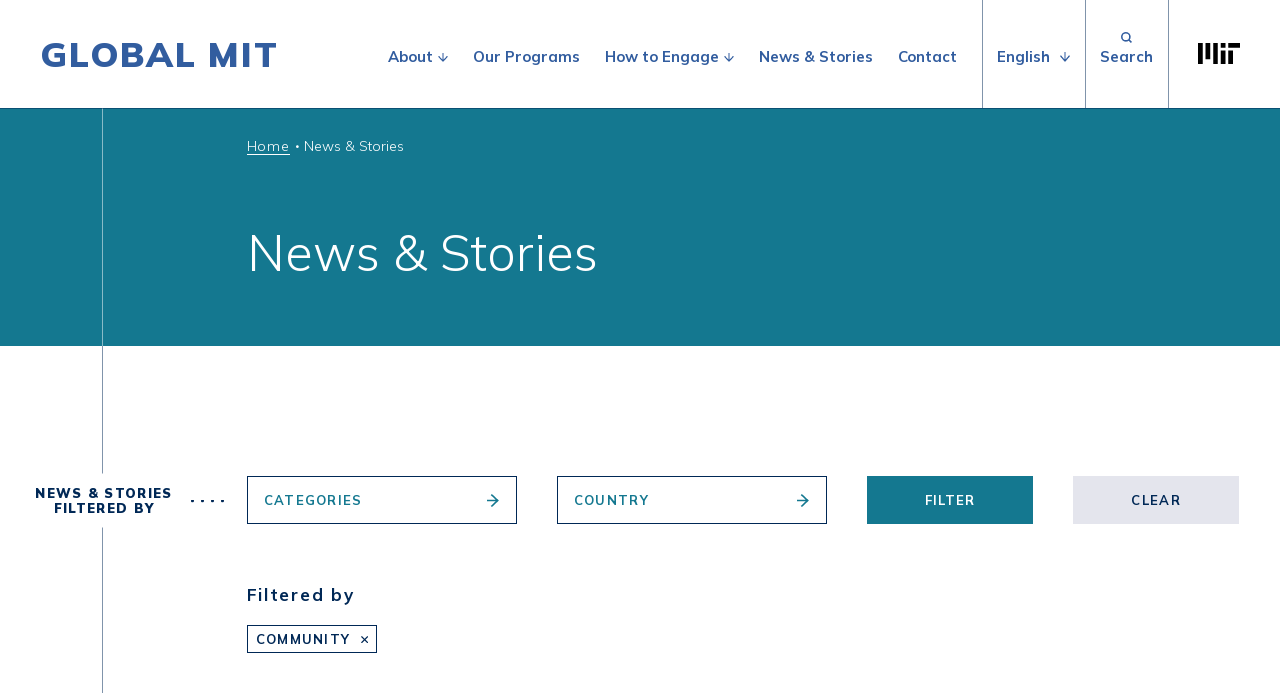

--- FILE ---
content_type: text/html; charset=UTF-8
request_url: https://global.mit.edu/news-stories/?exposed_taxonomy_category%5B%5D=503
body_size: 18180
content:

<!doctype html>
<!--[if lt IE 9]><html class="no-js no-svg ie lt-ie9 lt-ie8 lt-ie7" lang="en-US"> <![endif]-->
<!--[if IE 9]><html class="no-js no-svg ie ie9 lt-ie9 lt-ie8" lang="en-US"> <![endif]-->
<!--[if gt IE 9]><!-->
<html class="no-js no-svg" lang="en-US">
	<!--<![endif]-->
	<head>
		<meta charset="UTF-8"/>
		<meta name="description" content="">
		<meta http-equiv="Content-Type" content="text/html; charset=UTF-8"/>
		<meta http-equiv="X-UA-Compatible" content="IE=edge">
		<meta name="viewport" content="width=device-width, initial-scale=1">
		<link rel="author" href="https://global.mit.edu/wp-content/themes/global/humans.txt"/>
		<link rel="pingback" href="https://global.mit.edu/xmlrpc.php"/>
		<link rel="profile" href="http://gmpg.org/xfn/11">
		<link rel="preconnect" href="https://fonts.gstatic.com">
		<link href="https://fonts.googleapis.com/css2?family=Mulish:ital,wght@0,300;0,400;0,500;0,600;0,700;0,900;1,300;1,400;1,500;1,600;1,700;1,900&display=swap" rel="stylesheet">
		<!-- Global site tag (gtag.js) - Google Analytics -->
<script async src="https://www.googletagmanager.com/gtag/js?id=UA-69151712-1"></script>
<script>
  window.dataLayer = window.dataLayer || [];
  function gtag(){dataLayer.push(arguments);}
  gtag('js', new Date());

  gtag('config', 'UA-69151712-1');
</script>

<!-- Hotjar Tracking Code for https://global.mit.edu/ -->
<script>
    (function(h,o,t,j,a,r){
        h.hj=h.hj||function(){(h.hj.q=h.hj.q||[]).push(arguments)};
        h._hjSettings={hjid:1675053,hjsv:6};
        a=o.getElementsByTagName('head')[0];
        r=o.createElement('script');r.async=1;
        r.src=t+h._hjSettings.hjid+j+h._hjSettings.hjsv;
        a.appendChild(r);
    })(window,document,'https://static.hotjar.com/c/hotjar-','.js?sv=');
</script>

<meta name="google-site-verification" content="TzndCFUEV0XLYWEIlRrguFkrKHACTJ2chPggFn_N_zc" />

		<meta name='robots' content='index, follow, max-image-preview:large, max-snippet:-1, max-video-preview:-1' />
	<style>img:is([sizes="auto" i], [sizes^="auto," i]) { contain-intrinsic-size: 3000px 1500px }</style>
	
	<!-- This site is optimized with the Yoast SEO Premium plugin v20.12 (Yoast SEO v26.3) - https://yoast.com/wordpress/plugins/seo/ -->
	<style type='text/css'></style><link type="text/css" media="all" href="https://global.mit.edu/wp-content/cache/wmac/css/wmac_f17142f49e15f47e15d8dfae9eb7cb5c.css" rel="stylesheet" /><title>News &amp; Stories - Global MIT</title>
	<link rel="canonical" href="https://global.mit.edu/news-stories/" />
	<meta property="og:locale" content="en_US" />
	<meta property="og:type" content="article" />
	<meta property="og:title" content="News &amp; Stories" />
	<meta property="og:url" content="https://global.mit.edu/news-stories/" />
	<meta property="og:site_name" content="Global MIT" />
	<meta property="article:modified_time" content="2025-12-15T15:47:09+00:00" />
	<meta name="twitter:card" content="summary_large_image" />
	<meta name="twitter:label1" content="Est. reading time" />
	<meta name="twitter:data1" content="1 minute" />
	<script type="application/ld+json" class="yoast-schema-graph">{"@context":"https://schema.org","@graph":[{"@type":"WebPage","@id":"https://global.mit.edu/news-stories/","url":"https://global.mit.edu/news-stories/","name":"News & Stories - Global MIT","isPartOf":{"@id":"https://global.mit.edu/#website"},"datePublished":"2020-03-10T04:46:52+00:00","dateModified":"2025-12-15T15:47:09+00:00","breadcrumb":{"@id":"https://global.mit.edu/news-stories/#breadcrumb"},"inLanguage":"en-US","potentialAction":[{"@type":"ReadAction","target":["https://global.mit.edu/news-stories/"]}]},{"@type":"BreadcrumbList","@id":"https://global.mit.edu/news-stories/#breadcrumb","itemListElement":[{"@type":"ListItem","position":1,"name":"Home","item":"https://global.mit.edu/"},{"@type":"ListItem","position":2,"name":"News &#038; Stories"}]},{"@type":"WebSite","@id":"https://global.mit.edu/#website","url":"https://global.mit.edu/","name":"Global MIT","description":"","potentialAction":[{"@type":"SearchAction","target":{"@type":"EntryPoint","urlTemplate":"https://global.mit.edu/?s={search_term_string}"},"query-input":{"@type":"PropertyValueSpecification","valueRequired":true,"valueName":"search_term_string"}}],"inLanguage":"en-US"}]}</script>
	<!-- / Yoast SEO Premium plugin. -->


<link rel='dns-prefetch' href='//static.addtoany.com' />
<link rel="alternate" type="application/rss+xml" title="Global MIT &raquo; Feed" href="https://global.mit.edu/feed/" />
<link rel="alternate" type="application/rss+xml" title="Global MIT &raquo; Comments Feed" href="https://global.mit.edu/comments/feed/" />
<script type="text/javascript">
/* <![CDATA[ */
window._wpemojiSettings = {"baseUrl":"https:\/\/s.w.org\/images\/core\/emoji\/16.0.1\/72x72\/","ext":".png","svgUrl":"https:\/\/s.w.org\/images\/core\/emoji\/16.0.1\/svg\/","svgExt":".svg","source":{"concatemoji":"https:\/\/global.mit.edu\/wp-includes\/js\/wp-emoji-release.min.js?ver=6.8.3"}};
/*! This file is auto-generated */
!function(s,n){var o,i,e;function c(e){try{var t={supportTests:e,timestamp:(new Date).valueOf()};sessionStorage.setItem(o,JSON.stringify(t))}catch(e){}}function p(e,t,n){e.clearRect(0,0,e.canvas.width,e.canvas.height),e.fillText(t,0,0);var t=new Uint32Array(e.getImageData(0,0,e.canvas.width,e.canvas.height).data),a=(e.clearRect(0,0,e.canvas.width,e.canvas.height),e.fillText(n,0,0),new Uint32Array(e.getImageData(0,0,e.canvas.width,e.canvas.height).data));return t.every(function(e,t){return e===a[t]})}function u(e,t){e.clearRect(0,0,e.canvas.width,e.canvas.height),e.fillText(t,0,0);for(var n=e.getImageData(16,16,1,1),a=0;a<n.data.length;a++)if(0!==n.data[a])return!1;return!0}function f(e,t,n,a){switch(t){case"flag":return n(e,"\ud83c\udff3\ufe0f\u200d\u26a7\ufe0f","\ud83c\udff3\ufe0f\u200b\u26a7\ufe0f")?!1:!n(e,"\ud83c\udde8\ud83c\uddf6","\ud83c\udde8\u200b\ud83c\uddf6")&&!n(e,"\ud83c\udff4\udb40\udc67\udb40\udc62\udb40\udc65\udb40\udc6e\udb40\udc67\udb40\udc7f","\ud83c\udff4\u200b\udb40\udc67\u200b\udb40\udc62\u200b\udb40\udc65\u200b\udb40\udc6e\u200b\udb40\udc67\u200b\udb40\udc7f");case"emoji":return!a(e,"\ud83e\udedf")}return!1}function g(e,t,n,a){var r="undefined"!=typeof WorkerGlobalScope&&self instanceof WorkerGlobalScope?new OffscreenCanvas(300,150):s.createElement("canvas"),o=r.getContext("2d",{willReadFrequently:!0}),i=(o.textBaseline="top",o.font="600 32px Arial",{});return e.forEach(function(e){i[e]=t(o,e,n,a)}),i}function t(e){var t=s.createElement("script");t.src=e,t.defer=!0,s.head.appendChild(t)}"undefined"!=typeof Promise&&(o="wpEmojiSettingsSupports",i=["flag","emoji"],n.supports={everything:!0,everythingExceptFlag:!0},e=new Promise(function(e){s.addEventListener("DOMContentLoaded",e,{once:!0})}),new Promise(function(t){var n=function(){try{var e=JSON.parse(sessionStorage.getItem(o));if("object"==typeof e&&"number"==typeof e.timestamp&&(new Date).valueOf()<e.timestamp+604800&&"object"==typeof e.supportTests)return e.supportTests}catch(e){}return null}();if(!n){if("undefined"!=typeof Worker&&"undefined"!=typeof OffscreenCanvas&&"undefined"!=typeof URL&&URL.createObjectURL&&"undefined"!=typeof Blob)try{var e="postMessage("+g.toString()+"("+[JSON.stringify(i),f.toString(),p.toString(),u.toString()].join(",")+"));",a=new Blob([e],{type:"text/javascript"}),r=new Worker(URL.createObjectURL(a),{name:"wpTestEmojiSupports"});return void(r.onmessage=function(e){c(n=e.data),r.terminate(),t(n)})}catch(e){}c(n=g(i,f,p,u))}t(n)}).then(function(e){for(var t in e)n.supports[t]=e[t],n.supports.everything=n.supports.everything&&n.supports[t],"flag"!==t&&(n.supports.everythingExceptFlag=n.supports.everythingExceptFlag&&n.supports[t]);n.supports.everythingExceptFlag=n.supports.everythingExceptFlag&&!n.supports.flag,n.DOMReady=!1,n.readyCallback=function(){n.DOMReady=!0}}).then(function(){return e}).then(function(){var e;n.supports.everything||(n.readyCallback(),(e=n.source||{}).concatemoji?t(e.concatemoji):e.wpemoji&&e.twemoji&&(t(e.twemoji),t(e.wpemoji)))}))}((window,document),window._wpemojiSettings);
/* ]]> */
</script>

<style id='wp-emoji-styles-inline-css' type='text/css'>

	img.wp-smiley, img.emoji {
		display: inline !important;
		border: none !important;
		box-shadow: none !important;
		height: 1em !important;
		width: 1em !important;
		margin: 0 0.07em !important;
		vertical-align: -0.1em !important;
		background: none !important;
		padding: 0 !important;
	}
</style>


<style id='global-styles-inline-css' type='text/css'>
:root{--wp--preset--aspect-ratio--square: 1;--wp--preset--aspect-ratio--4-3: 4/3;--wp--preset--aspect-ratio--3-4: 3/4;--wp--preset--aspect-ratio--3-2: 3/2;--wp--preset--aspect-ratio--2-3: 2/3;--wp--preset--aspect-ratio--16-9: 16/9;--wp--preset--aspect-ratio--9-16: 9/16;--wp--preset--color--black: #000000;--wp--preset--color--cyan-bluish-gray: #abb8c3;--wp--preset--color--white: #ffffff;--wp--preset--color--pale-pink: #f78da7;--wp--preset--color--vivid-red: #cf2e2e;--wp--preset--color--luminous-vivid-orange: #ff6900;--wp--preset--color--luminous-vivid-amber: #fcb900;--wp--preset--color--light-green-cyan: #7bdcb5;--wp--preset--color--vivid-green-cyan: #00d084;--wp--preset--color--pale-cyan-blue: #8ed1fc;--wp--preset--color--vivid-cyan-blue: #0693e3;--wp--preset--color--vivid-purple: #9b51e0;--wp--preset--gradient--vivid-cyan-blue-to-vivid-purple: linear-gradient(135deg,rgba(6,147,227,1) 0%,rgb(155,81,224) 100%);--wp--preset--gradient--light-green-cyan-to-vivid-green-cyan: linear-gradient(135deg,rgb(122,220,180) 0%,rgb(0,208,130) 100%);--wp--preset--gradient--luminous-vivid-amber-to-luminous-vivid-orange: linear-gradient(135deg,rgba(252,185,0,1) 0%,rgba(255,105,0,1) 100%);--wp--preset--gradient--luminous-vivid-orange-to-vivid-red: linear-gradient(135deg,rgba(255,105,0,1) 0%,rgb(207,46,46) 100%);--wp--preset--gradient--very-light-gray-to-cyan-bluish-gray: linear-gradient(135deg,rgb(238,238,238) 0%,rgb(169,184,195) 100%);--wp--preset--gradient--cool-to-warm-spectrum: linear-gradient(135deg,rgb(74,234,220) 0%,rgb(151,120,209) 20%,rgb(207,42,186) 40%,rgb(238,44,130) 60%,rgb(251,105,98) 80%,rgb(254,248,76) 100%);--wp--preset--gradient--blush-light-purple: linear-gradient(135deg,rgb(255,206,236) 0%,rgb(152,150,240) 100%);--wp--preset--gradient--blush-bordeaux: linear-gradient(135deg,rgb(254,205,165) 0%,rgb(254,45,45) 50%,rgb(107,0,62) 100%);--wp--preset--gradient--luminous-dusk: linear-gradient(135deg,rgb(255,203,112) 0%,rgb(199,81,192) 50%,rgb(65,88,208) 100%);--wp--preset--gradient--pale-ocean: linear-gradient(135deg,rgb(255,245,203) 0%,rgb(182,227,212) 50%,rgb(51,167,181) 100%);--wp--preset--gradient--electric-grass: linear-gradient(135deg,rgb(202,248,128) 0%,rgb(113,206,126) 100%);--wp--preset--gradient--midnight: linear-gradient(135deg,rgb(2,3,129) 0%,rgb(40,116,252) 100%);--wp--preset--font-size--small: 13px;--wp--preset--font-size--medium: 20px;--wp--preset--font-size--large: 36px;--wp--preset--font-size--x-large: 42px;--wp--preset--spacing--20: 0.44rem;--wp--preset--spacing--30: 0.67rem;--wp--preset--spacing--40: 1rem;--wp--preset--spacing--50: 1.5rem;--wp--preset--spacing--60: 2.25rem;--wp--preset--spacing--70: 3.38rem;--wp--preset--spacing--80: 5.06rem;--wp--preset--shadow--natural: 6px 6px 9px rgba(0, 0, 0, 0.2);--wp--preset--shadow--deep: 12px 12px 50px rgba(0, 0, 0, 0.4);--wp--preset--shadow--sharp: 6px 6px 0px rgba(0, 0, 0, 0.2);--wp--preset--shadow--outlined: 6px 6px 0px -3px rgba(255, 255, 255, 1), 6px 6px rgba(0, 0, 0, 1);--wp--preset--shadow--crisp: 6px 6px 0px rgba(0, 0, 0, 1);}:root { --wp--style--global--content-size: 786px;--wp--style--global--wide-size: 786px; }:where(body) { margin: 0; }.wp-site-blocks > .alignleft { float: left; margin-right: 2em; }.wp-site-blocks > .alignright { float: right; margin-left: 2em; }.wp-site-blocks > .aligncenter { justify-content: center; margin-left: auto; margin-right: auto; }:where(.is-layout-flex){gap: 0.5em;}:where(.is-layout-grid){gap: 0.5em;}.is-layout-flow > .alignleft{float: left;margin-inline-start: 0;margin-inline-end: 2em;}.is-layout-flow > .alignright{float: right;margin-inline-start: 2em;margin-inline-end: 0;}.is-layout-flow > .aligncenter{margin-left: auto !important;margin-right: auto !important;}.is-layout-constrained > .alignleft{float: left;margin-inline-start: 0;margin-inline-end: 2em;}.is-layout-constrained > .alignright{float: right;margin-inline-start: 2em;margin-inline-end: 0;}.is-layout-constrained > .aligncenter{margin-left: auto !important;margin-right: auto !important;}.is-layout-constrained > :where(:not(.alignleft):not(.alignright):not(.alignfull)){max-width: var(--wp--style--global--content-size);margin-left: auto !important;margin-right: auto !important;}.is-layout-constrained > .alignwide{max-width: var(--wp--style--global--wide-size);}body .is-layout-flex{display: flex;}.is-layout-flex{flex-wrap: wrap;align-items: center;}.is-layout-flex > :is(*, div){margin: 0;}body .is-layout-grid{display: grid;}.is-layout-grid > :is(*, div){margin: 0;}body{padding-top: 0px;padding-right: 0px;padding-bottom: 0px;padding-left: 0px;}:root :where(.wp-element-button, .wp-block-button__link){background-color: #32373c;border-width: 0;color: #fff;font-family: inherit;font-size: inherit;line-height: inherit;padding: calc(0.667em + 2px) calc(1.333em + 2px);text-decoration: none;}.has-black-color{color: var(--wp--preset--color--black) !important;}.has-cyan-bluish-gray-color{color: var(--wp--preset--color--cyan-bluish-gray) !important;}.has-white-color{color: var(--wp--preset--color--white) !important;}.has-pale-pink-color{color: var(--wp--preset--color--pale-pink) !important;}.has-vivid-red-color{color: var(--wp--preset--color--vivid-red) !important;}.has-luminous-vivid-orange-color{color: var(--wp--preset--color--luminous-vivid-orange) !important;}.has-luminous-vivid-amber-color{color: var(--wp--preset--color--luminous-vivid-amber) !important;}.has-light-green-cyan-color{color: var(--wp--preset--color--light-green-cyan) !important;}.has-vivid-green-cyan-color{color: var(--wp--preset--color--vivid-green-cyan) !important;}.has-pale-cyan-blue-color{color: var(--wp--preset--color--pale-cyan-blue) !important;}.has-vivid-cyan-blue-color{color: var(--wp--preset--color--vivid-cyan-blue) !important;}.has-vivid-purple-color{color: var(--wp--preset--color--vivid-purple) !important;}.has-black-background-color{background-color: var(--wp--preset--color--black) !important;}.has-cyan-bluish-gray-background-color{background-color: var(--wp--preset--color--cyan-bluish-gray) !important;}.has-white-background-color{background-color: var(--wp--preset--color--white) !important;}.has-pale-pink-background-color{background-color: var(--wp--preset--color--pale-pink) !important;}.has-vivid-red-background-color{background-color: var(--wp--preset--color--vivid-red) !important;}.has-luminous-vivid-orange-background-color{background-color: var(--wp--preset--color--luminous-vivid-orange) !important;}.has-luminous-vivid-amber-background-color{background-color: var(--wp--preset--color--luminous-vivid-amber) !important;}.has-light-green-cyan-background-color{background-color: var(--wp--preset--color--light-green-cyan) !important;}.has-vivid-green-cyan-background-color{background-color: var(--wp--preset--color--vivid-green-cyan) !important;}.has-pale-cyan-blue-background-color{background-color: var(--wp--preset--color--pale-cyan-blue) !important;}.has-vivid-cyan-blue-background-color{background-color: var(--wp--preset--color--vivid-cyan-blue) !important;}.has-vivid-purple-background-color{background-color: var(--wp--preset--color--vivid-purple) !important;}.has-black-border-color{border-color: var(--wp--preset--color--black) !important;}.has-cyan-bluish-gray-border-color{border-color: var(--wp--preset--color--cyan-bluish-gray) !important;}.has-white-border-color{border-color: var(--wp--preset--color--white) !important;}.has-pale-pink-border-color{border-color: var(--wp--preset--color--pale-pink) !important;}.has-vivid-red-border-color{border-color: var(--wp--preset--color--vivid-red) !important;}.has-luminous-vivid-orange-border-color{border-color: var(--wp--preset--color--luminous-vivid-orange) !important;}.has-luminous-vivid-amber-border-color{border-color: var(--wp--preset--color--luminous-vivid-amber) !important;}.has-light-green-cyan-border-color{border-color: var(--wp--preset--color--light-green-cyan) !important;}.has-vivid-green-cyan-border-color{border-color: var(--wp--preset--color--vivid-green-cyan) !important;}.has-pale-cyan-blue-border-color{border-color: var(--wp--preset--color--pale-cyan-blue) !important;}.has-vivid-cyan-blue-border-color{border-color: var(--wp--preset--color--vivid-cyan-blue) !important;}.has-vivid-purple-border-color{border-color: var(--wp--preset--color--vivid-purple) !important;}.has-vivid-cyan-blue-to-vivid-purple-gradient-background{background: var(--wp--preset--gradient--vivid-cyan-blue-to-vivid-purple) !important;}.has-light-green-cyan-to-vivid-green-cyan-gradient-background{background: var(--wp--preset--gradient--light-green-cyan-to-vivid-green-cyan) !important;}.has-luminous-vivid-amber-to-luminous-vivid-orange-gradient-background{background: var(--wp--preset--gradient--luminous-vivid-amber-to-luminous-vivid-orange) !important;}.has-luminous-vivid-orange-to-vivid-red-gradient-background{background: var(--wp--preset--gradient--luminous-vivid-orange-to-vivid-red) !important;}.has-very-light-gray-to-cyan-bluish-gray-gradient-background{background: var(--wp--preset--gradient--very-light-gray-to-cyan-bluish-gray) !important;}.has-cool-to-warm-spectrum-gradient-background{background: var(--wp--preset--gradient--cool-to-warm-spectrum) !important;}.has-blush-light-purple-gradient-background{background: var(--wp--preset--gradient--blush-light-purple) !important;}.has-blush-bordeaux-gradient-background{background: var(--wp--preset--gradient--blush-bordeaux) !important;}.has-luminous-dusk-gradient-background{background: var(--wp--preset--gradient--luminous-dusk) !important;}.has-pale-ocean-gradient-background{background: var(--wp--preset--gradient--pale-ocean) !important;}.has-electric-grass-gradient-background{background: var(--wp--preset--gradient--electric-grass) !important;}.has-midnight-gradient-background{background: var(--wp--preset--gradient--midnight) !important;}.has-small-font-size{font-size: var(--wp--preset--font-size--small) !important;}.has-medium-font-size{font-size: var(--wp--preset--font-size--medium) !important;}.has-large-font-size{font-size: var(--wp--preset--font-size--large) !important;}.has-x-large-font-size{font-size: var(--wp--preset--font-size--x-large) !important;}
:where(.wp-block-post-template.is-layout-flex){gap: 1.25em;}:where(.wp-block-post-template.is-layout-grid){gap: 1.25em;}
:where(.wp-block-columns.is-layout-flex){gap: 2em;}:where(.wp-block-columns.is-layout-grid){gap: 2em;}
:root :where(.wp-block-pullquote){font-size: 1.5em;line-height: 1.6;}
</style>


<link rel='stylesheet' id='a3a3_lazy_load-css' href='//global.mit.edu/wp-content/uploads/sass/a3_lazy_load.min.css' type='text/css' media='all' />

<script type="text/javascript" src="https://global.mit.edu/wp-includes/js/jquery/jquery.min.js?ver=3.7.1" id="jquery-core-js"></script>

<script type="text/javascript" id="addtoany-core-js-before">
/* <![CDATA[ */
window.a2a_config=window.a2a_config||{};a2a_config.callbacks=[];a2a_config.overlays=[];a2a_config.templates={};
a2a_config.icon_color="transparent,#c2e6f4";
/* ]]> */
</script>
<script type="text/javascript" defer src="https://static.addtoany.com/menu/page.js" id="addtoany-core-js"></script>

<link rel="https://api.w.org/" href="https://global.mit.edu/wp-json/" /><link rel="alternate" title="JSON" type="application/json" href="https://global.mit.edu/wp-json/wp/v2/pages/128" /><meta name="generator" content="WordPress 6.8.3" />
<link rel='shortlink' href='https://global.mit.edu/?p=128' />
<link rel="alternate" title="oEmbed (JSON)" type="application/json+oembed" href="https://global.mit.edu/wp-json/oembed/1.0/embed?url=https%3A%2F%2Fglobal.mit.edu%2Fnews-stories%2F" />
<link rel="alternate" title="oEmbed (XML)" type="text/xml+oembed" href="https://global.mit.edu/wp-json/oembed/1.0/embed?url=https%3A%2F%2Fglobal.mit.edu%2Fnews-stories%2F&#038;format=xml" />
		<style type="text/css">
						ol.footnotes>li {list-style-type:decimal;}
						ol.footnotes { color:#666666; }
ol.footnotes li { font-size:80%; }
		</style>
		<script>document.documentElement.className += " js";</script>
<link rel="icon" href="https://global.mit.edu/wp-content/uploads/2020/10/cropped-global-favicon-2-32x32.png" sizes="32x32" />
<link rel="icon" href="https://global.mit.edu/wp-content/uploads/2020/10/cropped-global-favicon-2-192x192.png" sizes="192x192" />
<link rel="apple-touch-icon" href="https://global.mit.edu/wp-content/uploads/2020/10/cropped-global-favicon-2-180x180.png" />
<meta name="msapplication-TileImage" content="https://global.mit.edu/wp-content/uploads/2020/10/cropped-global-favicon-2-270x270.png" />

			</head>

	<body class="wp-singular page-template page-template-page-news page-template-page-news-php page page-id-128 wp-embed-responsive wp-theme-global" data-template="base.twig">
		

		<a class="skip-link skip-link sr-only sr-only-focusable" href="#content">Skip to content</a>
		<header class="header" >
							<div class="header__wrapper">

					<div id="sticky-main-nav" class="main-nav--wrapper fixed-top">
						<div class="container h-100">
							<div class="main-nav__inner d-flex h-100">
								<div class="logo-container d-flex align-items-center">
									<div class="hdr-logo notranslate">
										<a class="hdr-logo-link" href="https://global.mit.edu" rel="home">Global MIT</a>
									</div>
								</div>

								<div class="menu-links-container d-flex align-items-center">
									<!-- main-nav -->
									<nav id="main-nav" class="main-nav d-none d-xl-flex" role="navigation">
										
    	<ul>
					
				<li class="has-submenu">
											<span>About</span>
										<button aria-haspopup="true" aria-expanded="false" aria-label="show submenu for &quot;About&quot;"></button>
					    	<ul>
									<li><a href="https://global.mit.edu/about/" target="_self">About Global MIT</a></li>

												<li><a href="https://global.mit.edu/mits-global-strategy/" target="_self">MIT’s Global Strategy</a></li>

												<li><a href="https://global.mit.edu/about/report-by-the-mit-china-strategy-group/" target="_self">Report by the MIT China Strategy Group</a></li>

												<li><a href="https://global.mit.edu/our-team/" target="_self">Our Team</a></li>

						</ul>

				</li>

												<li><a href="https://global.mit.edu/programs/" target="_self">Our Programs</a></li>

								
				<li class="has-submenu">
											<span>How to Engage</span>
										<button aria-haspopup="true" aria-expanded="false" aria-label="show submenu for &quot;How to Engage&quot;"></button>
					    	<ul>
									<li><a href="https://global.mit.edu/for-students/" target="_self">Students</a></li>

												<li><a href="https://global.mit.edu/for-faculty-and-staff/" target="_self">Faculty, Staff, and Scholars</a></li>

												<li><a href="https://global.mit.edu/for-alumni/" target="_self">Alumni</a></li>

												<li><a href="https://global.mit.edu/for-partners/" target="_self">Partners</a></li>

												<li><a href="https://global.mit.edu/visiting-delegations/" target="_self">Visiting Delegations</a></li>

						</ul>

				</li>

												<li><a href="https://global.mit.edu/news-stories/" target="_self">News &#038; Stories</a></li>

												<li><a href="https://global.mit.edu/contact/" target="_self">Contact</a></li>

						</ul>

									</nav>

																			<div class="d-lg-flex align-items-center h-100">
											<div class="gTrans gTrans--desktop d-none d-xl-flex align-items-center h-100">
																									<div class="gtranslate_wrapper" id="gt-wrapper-21195348"></div>
																							</div>
										</div>
										<style>
											body {
												position: static !important;
												min-height: unset !important;
												top: unset !important;
											}
										</style>
									
									<div class="d-lg-flex align-items-center h-100 position-relative">
										<!-- search -->
										<div class="header-search d-none d-xl-flex align-items-center h-100">
											<button id="search-form-toggle" aria-controls="searchform" aria-expanded="false">Search</button>
											<form role="search" method="get" id="searchform" class="searchform" action="https://global.mit.edu/">
				<div>
					<label class="screen-reader-text" for="s">Search for:</label>
					<input type="text" value="" name="s" id="s" />
					<input type="submit" id="searchsubmit" value="Search" />
				</div>
			</form>
										</div>

										<div class="global-mit-logo d-flex align-items-center h-100">
											<a href="https://www.mit.edu/" target="_self">
												<span class="sr-only">Massachusetts Institute of Technology</span>
											</a>
										</div>
									</div>

									<!--  mobile-nav -->
									<div class="navbar navbar--mobile navbar-dark d-flex h-100 d-xl-none">
										<button class="navbar-toggler collapsed" id="navbar-toggler" data-toggle="collapse" data-target="#mobile-navigation" aria-controls="mobile-navigation" aria-label="Toggle navigation">
											<span class="navbar-toggler-line"></span>
											<span class="navbar-toggler-line"></span>
											<span class="navbar-toggler-line"></span>
										</button>
									</div>
								</div>
							</div>
						</div>
					</div>

					<div id="mobile-navigation" class="mobile-navigation d-xl-none">
						<div class="mobile-menu-wrapper">
							



    	<ul class="navbar-nav mobile-menu">
									<li class="has-submenu">
											<span>About</span>
										<button class="caret" aria-haspopup="true" data-toggle="dropdown" aria-expanded="false" aria-label="show submenu for &quot;About&quot;"></button>
					    	<ul class="dropdown-menu" aria-labelledby="dropdown-1">
									<li><a href="https://global.mit.edu/about/" target="_self">About Global MIT</a></li>
												<li><a href="https://global.mit.edu/mits-global-strategy/" target="_self">MIT’s Global Strategy</a></li>
												<li><a href="https://global.mit.edu/about/report-by-the-mit-china-strategy-group/" target="_self">Report by the MIT China Strategy Group</a></li>
												<li><a href="https://global.mit.edu/our-team/" target="_self">Our Team</a></li>
						</ul>

				</li>

												<li><a href="https://global.mit.edu/programs/" target="_self">Our Programs</a></li>
												<li class="has-submenu">
											<span>How to Engage</span>
										<button class="caret" aria-haspopup="true" data-toggle="dropdown" aria-expanded="false" aria-label="show submenu for &quot;How to Engage&quot;"></button>
					    	<ul class="dropdown-menu" aria-labelledby="dropdown-1">
									<li><a href="https://global.mit.edu/for-students/" target="_self">Students</a></li>
												<li><a href="https://global.mit.edu/for-faculty-and-staff/" target="_self">Faculty, Staff, and Scholars</a></li>
												<li><a href="https://global.mit.edu/for-alumni/" target="_self">Alumni</a></li>
												<li><a href="https://global.mit.edu/for-partners/" target="_self">Partners</a></li>
												<li><a href="https://global.mit.edu/visiting-delegations/" target="_self">Visiting Delegations</a></li>
						</ul>

				</li>

												<li><a href="https://global.mit.edu/news-stories/" target="_self">News &#038; Stories</a></li>
												<li><a href="https://global.mit.edu/contact/" target="_self">Contact</a></li>
						</ul>


							<div class="mobile-utilities">
																	<div class="gTrans gTrans--mobile"></div>
								
								<a class="mobile-search-link" href="/?s=" >Search</a>
								<a class="mobile-mit-global-link" href="" target="_blank"></a>
							</div>
						</div>
					</div>

				</div>
					</header>

		<section id="content" role="main" class="content-wrapper">
			<div class="wrapper ">
					<div class="content-wrapper">
		<article class="post-type-page" id="post-128">
			<div class="newsIntro">
				<div class="container">
					<div class="verticalRule verticalRule--white">
						<div class="news-header-section">
							<div class="container">
								<div class="section-inner-wrap">
									<div class="row">
										<div class="col-12 offset-md-1 col-md-11 offset-lg-2 col-lg-10 news-breadcrumbs-outer-wrap">
											<div class="breadcrumb-wrap">
												<nav class="breadcrumb"><span><span><a href="https://global.mit.edu/">Home</a></span> <span class="breadcrumb_spacer">•</span> <span class="breadcrumb_last" aria-current="page">News &#038; Stories</span></span></nav>
											</div>
										</div>

										<div class="col-12 offset-md-1 col-md-11 offset-lg-2 col-lg-5">
											<div class="page-news-title">
												<h1>News &#038; Stories</h1>
											</div>
										</div>
									</div>
								</div>
							</div>
						</div>

											</div>
				</div>
			</div>

			
			<div class="gutenberg-body">
				<div class="container">
					<div class="gutenberg-body__inner verticalRule verticalRule--navy">
						<div class="row no-gutters">
							<div class=" col-12 col-md-7 col-lg-12">
								<div class="gutenberg-body__heading offsetHeading offsetHeading--white">
									<h2>News & Stories Filtered BY</h2>
									<div class="offsetHeading__separator icon-dotted-separator-navy"></div>
								</div>
							</div>
						</div>

						<div class="news-content-outer-wrap section-inner-wrap">
							
<div class="query query-blog-wrapper ">
	<div class="query-wrangler">

		
			<div class="row">
				<div class="col-12 offset-md-1 col-md-11 offset-lg-2 col-lg-10 blog-outer-wrap">
					<div class="query-wrangler__form">
												<div class="query-exposed">
							<div class="query__faux-controls">
								<button class="btn query__form-open" aria-expanded="false">Filter</button>

								<button class="btn query__faux-clear">Clear</button>							</div>

							<form method="GET">
								<div class="query__form-filters">
									<div class="btn-group"><div class="dropdown"><button class="btn dropdown-toggle" type="button" id="dropdownMenuButton" data-toggle="dropdown" aria-haspopup="true" aria-expanded="false">Categories</button><div class="dropdown-menu" tabindex="-1"><div class="form-check">	<div class="query-exposed-taxonomy_category">
					<label
				class="query-exposed-label query-exposed-label-taxonomy_category">
				Categories			</label>
				<!-- exposed-taxonomy_category -->
			<div class="query-checkboxes ">
					<label class="query-checkbox">
				<input type="checkbox"
				       name="exposed_taxonomy_category[]"
				       value="226"
					 />
				Announcements			</label>
						<label class="query-checkbox">
				<input type="checkbox"
				       name="exposed_taxonomy_category[]"
				       value="513"
					 />
				Climate			</label>
						<label class="query-checkbox">
				<input type="checkbox"
				       name="exposed_taxonomy_category[]"
				       value="260"
					 />
				Collaborations			</label>
						<label class="query-checkbox">
				<input type="checkbox"
				       name="exposed_taxonomy_category[]"
				       value="503"
					 checked='checked' />
				Community			</label>
						<label class="query-checkbox">
				<input type="checkbox"
				       name="exposed_taxonomy_category[]"
				       value="234"
					 />
				Education			</label>
						<label class="query-checkbox">
				<input type="checkbox"
				       name="exposed_taxonomy_category[]"
				       value="511"
					 />
				Environment			</label>
						<label class="query-checkbox">
				<input type="checkbox"
				       name="exposed_taxonomy_category[]"
				       value="231"
					 />
				Events &amp; Visits			</label>
						<label class="query-checkbox">
				<input type="checkbox"
				       name="exposed_taxonomy_category[]"
				       value="510"
					 />
				Global Life Stories			</label>
						<label class="query-checkbox">
				<input type="checkbox"
				       name="exposed_taxonomy_category[]"
				       value="229"
					 />
				Grants &amp; Awards			</label>
						<label class="query-checkbox">
				<input type="checkbox"
				       name="exposed_taxonomy_category[]"
				       value="227"
					 />
				Innovation			</label>
						<label class="query-checkbox">
				<input type="checkbox"
				       name="exposed_taxonomy_category[]"
				       value="228"
					 />
				International Relations			</label>
						<label class="query-checkbox">
				<input type="checkbox"
				       name="exposed_taxonomy_category[]"
				       value="235"
					 />
				MIT in the World			</label>
						<label class="query-checkbox">
				<input type="checkbox"
				       name="exposed_taxonomy_category[]"
				       value="230"
					 />
				Profiles			</label>
						<label class="query-checkbox">
				<input type="checkbox"
				       name="exposed_taxonomy_category[]"
				       value="233"
					 />
				Research			</label>
						<label class="query-checkbox">
				<input type="checkbox"
				       name="exposed_taxonomy_category[]"
				       value="232"
					 />
				Service			</label>
						<label class="query-checkbox">
				<input type="checkbox"
				       name="exposed_taxonomy_category[]"
				       value="514"
					 />
				The World at MIT			</label>
				</div>

			</div>
	</div></div></div></div><div class="btn-group"><div class="dropdown"><button class="btn dropdown-toggle" type="button" id="dropdownMenuButton" data-toggle="dropdown" aria-haspopup="true" aria-expanded="false">Country</button><div class="dropdown-menu" tabindex="-1"><div class="form-check">	<div class="query-exposed-taxonomy_country">
					<label
				class="query-exposed-label query-exposed-label-taxonomy_country">
				Country			</label>
				<!-- exposed-taxonomy_country -->
			<div class="query-checkboxes ">
					<label class="query-checkbox">
				<input type="checkbox"
				       name="exposed_taxonomy_country[]"
				       value="20"
					 />
				Afghanistan			</label>
						<label class="query-checkbox">
				<input type="checkbox"
				       name="exposed_taxonomy_country[]"
				       value="502"
					 />
				Africa			</label>
						<label class="query-checkbox">
				<input type="checkbox"
				       name="exposed_taxonomy_country[]"
				       value="21"
					 />
				Albania			</label>
						<label class="query-checkbox">
				<input type="checkbox"
				       name="exposed_taxonomy_country[]"
				       value="22"
					 />
				Algeria			</label>
						<label class="query-checkbox">
				<input type="checkbox"
				       name="exposed_taxonomy_country[]"
				       value="23"
					 />
				Andorra			</label>
						<label class="query-checkbox">
				<input type="checkbox"
				       name="exposed_taxonomy_country[]"
				       value="24"
					 />
				Angola			</label>
						<label class="query-checkbox">
				<input type="checkbox"
				       name="exposed_taxonomy_country[]"
				       value="25"
					 />
				Antigua and Barbuda			</label>
						<label class="query-checkbox">
				<input type="checkbox"
				       name="exposed_taxonomy_country[]"
				       value="26"
					 />
				Argentina			</label>
						<label class="query-checkbox">
				<input type="checkbox"
				       name="exposed_taxonomy_country[]"
				       value="27"
					 />
				Armenia			</label>
						<label class="query-checkbox">
				<input type="checkbox"
				       name="exposed_taxonomy_country[]"
				       value="506"
					 />
				Asia			</label>
						<label class="query-checkbox">
				<input type="checkbox"
				       name="exposed_taxonomy_country[]"
				       value="28"
					 />
				Australia			</label>
						<label class="query-checkbox">
				<input type="checkbox"
				       name="exposed_taxonomy_country[]"
				       value="29"
					 />
				Austria			</label>
						<label class="query-checkbox">
				<input type="checkbox"
				       name="exposed_taxonomy_country[]"
				       value="30"
					 />
				Azerbaijan			</label>
						<label class="query-checkbox">
				<input type="checkbox"
				       name="exposed_taxonomy_country[]"
				       value="248"
					 />
				Bahamas			</label>
						<label class="query-checkbox">
				<input type="checkbox"
				       name="exposed_taxonomy_country[]"
				       value="31"
					 />
				Bahrain			</label>
						<label class="query-checkbox">
				<input type="checkbox"
				       name="exposed_taxonomy_country[]"
				       value="32"
					 />
				Bangladesh			</label>
						<label class="query-checkbox">
				<input type="checkbox"
				       name="exposed_taxonomy_country[]"
				       value="33"
					 />
				Barbados			</label>
						<label class="query-checkbox">
				<input type="checkbox"
				       name="exposed_taxonomy_country[]"
				       value="35"
					 />
				Belarus			</label>
						<label class="query-checkbox">
				<input type="checkbox"
				       name="exposed_taxonomy_country[]"
				       value="36"
					 />
				Belgium			</label>
						<label class="query-checkbox">
				<input type="checkbox"
				       name="exposed_taxonomy_country[]"
				       value="37"
					 />
				Belize			</label>
						<label class="query-checkbox">
				<input type="checkbox"
				       name="exposed_taxonomy_country[]"
				       value="38"
					 />
				Benin			</label>
						<label class="query-checkbox">
				<input type="checkbox"
				       name="exposed_taxonomy_country[]"
				       value="39"
					 />
				Bhutan			</label>
						<label class="query-checkbox">
				<input type="checkbox"
				       name="exposed_taxonomy_country[]"
				       value="40"
					 />
				Bolivia			</label>
						<label class="query-checkbox">
				<input type="checkbox"
				       name="exposed_taxonomy_country[]"
				       value="236"
					 />
				Bosnia &amp; Herzegovina			</label>
						<label class="query-checkbox">
				<input type="checkbox"
				       name="exposed_taxonomy_country[]"
				       value="42"
					 />
				Botswana			</label>
						<label class="query-checkbox">
				<input type="checkbox"
				       name="exposed_taxonomy_country[]"
				       value="43"
					 />
				Brazil			</label>
						<label class="query-checkbox">
				<input type="checkbox"
				       name="exposed_taxonomy_country[]"
				       value="44"
					 />
				Brunei			</label>
						<label class="query-checkbox">
				<input type="checkbox"
				       name="exposed_taxonomy_country[]"
				       value="45"
					 />
				Bulgaria			</label>
						<label class="query-checkbox">
				<input type="checkbox"
				       name="exposed_taxonomy_country[]"
				       value="46"
					 />
				Burkina Faso			</label>
						<label class="query-checkbox">
				<input type="checkbox"
				       name="exposed_taxonomy_country[]"
				       value="47"
					 />
				Burundi			</label>
						<label class="query-checkbox">
				<input type="checkbox"
				       name="exposed_taxonomy_country[]"
				       value="48"
					 />
				Cabo Verde			</label>
						<label class="query-checkbox">
				<input type="checkbox"
				       name="exposed_taxonomy_country[]"
				       value="49"
					 />
				Cambodia			</label>
						<label class="query-checkbox">
				<input type="checkbox"
				       name="exposed_taxonomy_country[]"
				       value="50"
					 />
				Cameroon			</label>
						<label class="query-checkbox">
				<input type="checkbox"
				       name="exposed_taxonomy_country[]"
				       value="51"
					 />
				Canada			</label>
						<label class="query-checkbox">
				<input type="checkbox"
				       name="exposed_taxonomy_country[]"
				       value="249"
					 />
				Cape Verde			</label>
						<label class="query-checkbox">
				<input type="checkbox"
				       name="exposed_taxonomy_country[]"
				       value="245"
					 />
				Central African Rep.			</label>
						<label class="query-checkbox">
				<input type="checkbox"
				       name="exposed_taxonomy_country[]"
				       value="54"
					 />
				Chad			</label>
						<label class="query-checkbox">
				<input type="checkbox"
				       name="exposed_taxonomy_country[]"
				       value="55"
					 />
				Chile			</label>
						<label class="query-checkbox">
				<input type="checkbox"
				       name="exposed_taxonomy_country[]"
				       value="56"
					 />
				China			</label>
						<label class="query-checkbox">
				<input type="checkbox"
				       name="exposed_taxonomy_country[]"
				       value="57"
					 />
				Colombia			</label>
						<label class="query-checkbox">
				<input type="checkbox"
				       name="exposed_taxonomy_country[]"
				       value="58"
					 />
				Comoros			</label>
						<label class="query-checkbox">
				<input type="checkbox"
				       name="exposed_taxonomy_country[]"
				       value="61"
					 />
				Costa Rica			</label>
						<label class="query-checkbox">
				<input type="checkbox"
				       name="exposed_taxonomy_country[]"
				       value="62"
					 />
				Côte d’Ivoire			</label>
						<label class="query-checkbox">
				<input type="checkbox"
				       name="exposed_taxonomy_country[]"
				       value="63"
					 />
				Croatia			</label>
						<label class="query-checkbox">
				<input type="checkbox"
				       name="exposed_taxonomy_country[]"
				       value="64"
					 />
				Cuba			</label>
						<label class="query-checkbox">
				<input type="checkbox"
				       name="exposed_taxonomy_country[]"
				       value="65"
					 />
				Cyprus			</label>
						<label class="query-checkbox">
				<input type="checkbox"
				       name="exposed_taxonomy_country[]"
				       value="66"
					 />
				Czech Republic			</label>
						<label class="query-checkbox">
				<input type="checkbox"
				       name="exposed_taxonomy_country[]"
				       value="67"
					 />
				Denmark			</label>
						<label class="query-checkbox">
				<input type="checkbox"
				       name="exposed_taxonomy_country[]"
				       value="68"
					 />
				Djibouti			</label>
						<label class="query-checkbox">
				<input type="checkbox"
				       name="exposed_taxonomy_country[]"
				       value="69"
					 />
				Dominica			</label>
						<label class="query-checkbox">
				<input type="checkbox"
				       name="exposed_taxonomy_country[]"
				       value="70"
					 />
				Dominican Republic			</label>
						<label class="query-checkbox">
				<input type="checkbox"
				       name="exposed_taxonomy_country[]"
				       value="238"
					 />
				DR Congo			</label>
						<label class="query-checkbox">
				<input type="checkbox"
				       name="exposed_taxonomy_country[]"
				       value="71"
					 />
				East Timor (Timor-Leste)			</label>
						<label class="query-checkbox">
				<input type="checkbox"
				       name="exposed_taxonomy_country[]"
				       value="72"
					 />
				Ecuador			</label>
						<label class="query-checkbox">
				<input type="checkbox"
				       name="exposed_taxonomy_country[]"
				       value="73"
					 />
				Egypt			</label>
						<label class="query-checkbox">
				<input type="checkbox"
				       name="exposed_taxonomy_country[]"
				       value="74"
					 />
				El Salvador			</label>
						<label class="query-checkbox">
				<input type="checkbox"
				       name="exposed_taxonomy_country[]"
				       value="75"
					 />
				Equatorial Guinea			</label>
						<label class="query-checkbox">
				<input type="checkbox"
				       name="exposed_taxonomy_country[]"
				       value="76"
					 />
				Eritrea			</label>
						<label class="query-checkbox">
				<input type="checkbox"
				       name="exposed_taxonomy_country[]"
				       value="77"
					 />
				Estonia			</label>
						<label class="query-checkbox">
				<input type="checkbox"
				       name="exposed_taxonomy_country[]"
				       value="78"
					 />
				Eswatini			</label>
						<label class="query-checkbox">
				<input type="checkbox"
				       name="exposed_taxonomy_country[]"
				       value="79"
					 />
				Ethiopia			</label>
						<label class="query-checkbox">
				<input type="checkbox"
				       name="exposed_taxonomy_country[]"
				       value="504"
					 />
				Europe			</label>
						<label class="query-checkbox">
				<input type="checkbox"
				       name="exposed_taxonomy_country[]"
				       value="80"
					 />
				Fiji			</label>
						<label class="query-checkbox">
				<input type="checkbox"
				       name="exposed_taxonomy_country[]"
				       value="81"
					 />
				Finland			</label>
						<label class="query-checkbox">
				<input type="checkbox"
				       name="exposed_taxonomy_country[]"
				       value="82"
					 />
				France			</label>
						<label class="query-checkbox">
				<input type="checkbox"
				       name="exposed_taxonomy_country[]"
				       value="83"
					 />
				Gabon			</label>
						<label class="query-checkbox">
				<input type="checkbox"
				       name="exposed_taxonomy_country[]"
				       value="250"
					 />
				Gambia			</label>
						<label class="query-checkbox">
				<input type="checkbox"
				       name="exposed_taxonomy_country[]"
				       value="84"
					 />
				Georgia			</label>
						<label class="query-checkbox">
				<input type="checkbox"
				       name="exposed_taxonomy_country[]"
				       value="85"
					 />
				Germany			</label>
						<label class="query-checkbox">
				<input type="checkbox"
				       name="exposed_taxonomy_country[]"
				       value="86"
					 />
				Ghana			</label>
						<label class="query-checkbox">
				<input type="checkbox"
				       name="exposed_taxonomy_country[]"
				       value="275"
					 />
				Global			</label>
						<label class="query-checkbox">
				<input type="checkbox"
				       name="exposed_taxonomy_country[]"
				       value="88"
					 />
				Greece			</label>
						<label class="query-checkbox">
				<input type="checkbox"
				       name="exposed_taxonomy_country[]"
				       value="251"
					 />
				Greenland			</label>
						<label class="query-checkbox">
				<input type="checkbox"
				       name="exposed_taxonomy_country[]"
				       value="89"
					 />
				Grenada			</label>
						<label class="query-checkbox">
				<input type="checkbox"
				       name="exposed_taxonomy_country[]"
				       value="90"
					 />
				Guatemala			</label>
						<label class="query-checkbox">
				<input type="checkbox"
				       name="exposed_taxonomy_country[]"
				       value="91"
					 />
				Guinea			</label>
						<label class="query-checkbox">
				<input type="checkbox"
				       name="exposed_taxonomy_country[]"
				       value="92"
					 />
				Guinea-Bissau			</label>
						<label class="query-checkbox">
				<input type="checkbox"
				       name="exposed_taxonomy_country[]"
				       value="93"
					 />
				Guyana			</label>
						<label class="query-checkbox">
				<input type="checkbox"
				       name="exposed_taxonomy_country[]"
				       value="94"
					 />
				Haiti			</label>
						<label class="query-checkbox">
				<input type="checkbox"
				       name="exposed_taxonomy_country[]"
				       value="95"
					 />
				Honduras			</label>
						<label class="query-checkbox">
				<input type="checkbox"
				       name="exposed_taxonomy_country[]"
				       value="252"
					 />
				Hong Kong			</label>
						<label class="query-checkbox">
				<input type="checkbox"
				       name="exposed_taxonomy_country[]"
				       value="96"
					 />
				Hungary			</label>
						<label class="query-checkbox">
				<input type="checkbox"
				       name="exposed_taxonomy_country[]"
				       value="97"
					 />
				Iceland			</label>
						<label class="query-checkbox">
				<input type="checkbox"
				       name="exposed_taxonomy_country[]"
				       value="98"
					 />
				India			</label>
						<label class="query-checkbox">
				<input type="checkbox"
				       name="exposed_taxonomy_country[]"
				       value="99"
					 />
				Indonesia			</label>
						<label class="query-checkbox">
				<input type="checkbox"
				       name="exposed_taxonomy_country[]"
				       value="100"
					 />
				Iran			</label>
						<label class="query-checkbox">
				<input type="checkbox"
				       name="exposed_taxonomy_country[]"
				       value="101"
					 />
				Iraq			</label>
						<label class="query-checkbox">
				<input type="checkbox"
				       name="exposed_taxonomy_country[]"
				       value="102"
					 />
				Ireland			</label>
						<label class="query-checkbox">
				<input type="checkbox"
				       name="exposed_taxonomy_country[]"
				       value="103"
					 />
				Israel			</label>
						<label class="query-checkbox">
				<input type="checkbox"
				       name="exposed_taxonomy_country[]"
				       value="104"
					 />
				Italy			</label>
						<label class="query-checkbox">
				<input type="checkbox"
				       name="exposed_taxonomy_country[]"
				       value="105"
					 />
				Jamaica			</label>
						<label class="query-checkbox">
				<input type="checkbox"
				       name="exposed_taxonomy_country[]"
				       value="106"
					 />
				Japan			</label>
						<label class="query-checkbox">
				<input type="checkbox"
				       name="exposed_taxonomy_country[]"
				       value="107"
					 />
				Jordan			</label>
						<label class="query-checkbox">
				<input type="checkbox"
				       name="exposed_taxonomy_country[]"
				       value="108"
					 />
				Kazakhstan			</label>
						<label class="query-checkbox">
				<input type="checkbox"
				       name="exposed_taxonomy_country[]"
				       value="109"
					 />
				Kenya			</label>
						<label class="query-checkbox">
				<input type="checkbox"
				       name="exposed_taxonomy_country[]"
				       value="110"
					 />
				Kiribati			</label>
						<label class="query-checkbox">
				<input type="checkbox"
				       name="exposed_taxonomy_country[]"
				       value="113"
					 />
				Kosovo			</label>
						<label class="query-checkbox">
				<input type="checkbox"
				       name="exposed_taxonomy_country[]"
				       value="114"
					 />
				Kuwait			</label>
						<label class="query-checkbox">
				<input type="checkbox"
				       name="exposed_taxonomy_country[]"
				       value="253"
					 />
				Kyrgyzstan			</label>
						<label class="query-checkbox">
				<input type="checkbox"
				       name="exposed_taxonomy_country[]"
				       value="239"
					 />
				Laos			</label>
						<label class="query-checkbox">
				<input type="checkbox"
				       name="exposed_taxonomy_country[]"
				       value="507"
					 />
				Latin America			</label>
						<label class="query-checkbox">
				<input type="checkbox"
				       name="exposed_taxonomy_country[]"
				       value="117"
					 />
				Latvia			</label>
						<label class="query-checkbox">
				<input type="checkbox"
				       name="exposed_taxonomy_country[]"
				       value="118"
					 />
				Lebanon			</label>
						<label class="query-checkbox">
				<input type="checkbox"
				       name="exposed_taxonomy_country[]"
				       value="119"
					 />
				Lesotho			</label>
						<label class="query-checkbox">
				<input type="checkbox"
				       name="exposed_taxonomy_country[]"
				       value="120"
					 />
				Liberia			</label>
						<label class="query-checkbox">
				<input type="checkbox"
				       name="exposed_taxonomy_country[]"
				       value="121"
					 />
				Libya			</label>
						<label class="query-checkbox">
				<input type="checkbox"
				       name="exposed_taxonomy_country[]"
				       value="122"
					 />
				Liechtenstein			</label>
						<label class="query-checkbox">
				<input type="checkbox"
				       name="exposed_taxonomy_country[]"
				       value="123"
					 />
				Lithuania			</label>
						<label class="query-checkbox">
				<input type="checkbox"
				       name="exposed_taxonomy_country[]"
				       value="124"
					 />
				Luxembourg			</label>
						<label class="query-checkbox">
				<input type="checkbox"
				       name="exposed_taxonomy_country[]"
				       value="240"
					 />
				Macedonia			</label>
						<label class="query-checkbox">
				<input type="checkbox"
				       name="exposed_taxonomy_country[]"
				       value="125"
					 />
				Madagascar			</label>
						<label class="query-checkbox">
				<input type="checkbox"
				       name="exposed_taxonomy_country[]"
				       value="126"
					 />
				Malawi			</label>
						<label class="query-checkbox">
				<input type="checkbox"
				       name="exposed_taxonomy_country[]"
				       value="127"
					 />
				Malaysia			</label>
						<label class="query-checkbox">
				<input type="checkbox"
				       name="exposed_taxonomy_country[]"
				       value="128"
					 />
				Maldives			</label>
						<label class="query-checkbox">
				<input type="checkbox"
				       name="exposed_taxonomy_country[]"
				       value="129"
					 />
				Mali			</label>
						<label class="query-checkbox">
				<input type="checkbox"
				       name="exposed_taxonomy_country[]"
				       value="130"
					 />
				Malta			</label>
						<label class="query-checkbox">
				<input type="checkbox"
				       name="exposed_taxonomy_country[]"
				       value="131"
					 />
				Marshall Islands			</label>
						<label class="query-checkbox">
				<input type="checkbox"
				       name="exposed_taxonomy_country[]"
				       value="132"
					 />
				Mauritania			</label>
						<label class="query-checkbox">
				<input type="checkbox"
				       name="exposed_taxonomy_country[]"
				       value="133"
					 />
				Mauritius			</label>
						<label class="query-checkbox">
				<input type="checkbox"
				       name="exposed_taxonomy_country[]"
				       value="134"
					 />
				Mexico			</label>
						<label class="query-checkbox">
				<input type="checkbox"
				       name="exposed_taxonomy_country[]"
				       value="135"
					 />
				Micronesia, Federated States of			</label>
						<label class="query-checkbox">
				<input type="checkbox"
				       name="exposed_taxonomy_country[]"
				       value="508"
					 />
				Middle East			</label>
						<label class="query-checkbox">
				<input type="checkbox"
				       name="exposed_taxonomy_country[]"
				       value="136"
					 />
				Moldova			</label>
						<label class="query-checkbox">
				<input type="checkbox"
				       name="exposed_taxonomy_country[]"
				       value="137"
					 />
				Monaco			</label>
						<label class="query-checkbox">
				<input type="checkbox"
				       name="exposed_taxonomy_country[]"
				       value="138"
					 />
				Mongolia			</label>
						<label class="query-checkbox">
				<input type="checkbox"
				       name="exposed_taxonomy_country[]"
				       value="139"
					 />
				Montenegro			</label>
						<label class="query-checkbox">
				<input type="checkbox"
				       name="exposed_taxonomy_country[]"
				       value="140"
					 />
				Morocco			</label>
						<label class="query-checkbox">
				<input type="checkbox"
				       name="exposed_taxonomy_country[]"
				       value="141"
					 />
				Mozambique			</label>
						<label class="query-checkbox">
				<input type="checkbox"
				       name="exposed_taxonomy_country[]"
				       value="241"
					 />
				Myanmar			</label>
						<label class="query-checkbox">
				<input type="checkbox"
				       name="exposed_taxonomy_country[]"
				       value="143"
					 />
				Namibia			</label>
						<label class="query-checkbox">
				<input type="checkbox"
				       name="exposed_taxonomy_country[]"
				       value="144"
					 />
				Nauru			</label>
						<label class="query-checkbox">
				<input type="checkbox"
				       name="exposed_taxonomy_country[]"
				       value="145"
					 />
				Nepal			</label>
						<label class="query-checkbox">
				<input type="checkbox"
				       name="exposed_taxonomy_country[]"
				       value="146"
					 />
				Netherlands			</label>
						<label class="query-checkbox">
				<input type="checkbox"
				       name="exposed_taxonomy_country[]"
				       value="147"
					 />
				New Zealand			</label>
						<label class="query-checkbox">
				<input type="checkbox"
				       name="exposed_taxonomy_country[]"
				       value="148"
					 />
				Nicaragua			</label>
						<label class="query-checkbox">
				<input type="checkbox"
				       name="exposed_taxonomy_country[]"
				       value="149"
					 />
				Niger			</label>
						<label class="query-checkbox">
				<input type="checkbox"
				       name="exposed_taxonomy_country[]"
				       value="150"
					 />
				Nigeria			</label>
						<label class="query-checkbox">
				<input type="checkbox"
				       name="exposed_taxonomy_country[]"
				       value="111"
					 />
				North Korea			</label>
						<label class="query-checkbox">
				<input type="checkbox"
				       name="exposed_taxonomy_country[]"
				       value="151"
					 />
				North Macedonia			</label>
						<label class="query-checkbox">
				<input type="checkbox"
				       name="exposed_taxonomy_country[]"
				       value="152"
					 />
				Norway			</label>
						<label class="query-checkbox">
				<input type="checkbox"
				       name="exposed_taxonomy_country[]"
				       value="153"
					 />
				Oman			</label>
						<label class="query-checkbox">
				<input type="checkbox"
				       name="exposed_taxonomy_country[]"
				       value="154"
					 />
				Pakistan			</label>
						<label class="query-checkbox">
				<input type="checkbox"
				       name="exposed_taxonomy_country[]"
				       value="155"
					 />
				Palau			</label>
						<label class="query-checkbox">
				<input type="checkbox"
				       name="exposed_taxonomy_country[]"
				       value="242"
					 />
				Palestine			</label>
						<label class="query-checkbox">
				<input type="checkbox"
				       name="exposed_taxonomy_country[]"
				       value="156"
					 />
				Panama			</label>
						<label class="query-checkbox">
				<input type="checkbox"
				       name="exposed_taxonomy_country[]"
				       value="157"
					 />
				Papua New Guinea			</label>
						<label class="query-checkbox">
				<input type="checkbox"
				       name="exposed_taxonomy_country[]"
				       value="158"
					 />
				Paraguay			</label>
						<label class="query-checkbox">
				<input type="checkbox"
				       name="exposed_taxonomy_country[]"
				       value="159"
					 />
				Peru			</label>
						<label class="query-checkbox">
				<input type="checkbox"
				       name="exposed_taxonomy_country[]"
				       value="160"
					 />
				Philippines			</label>
						<label class="query-checkbox">
				<input type="checkbox"
				       name="exposed_taxonomy_country[]"
				       value="161"
					 />
				Poland			</label>
						<label class="query-checkbox">
				<input type="checkbox"
				       name="exposed_taxonomy_country[]"
				       value="162"
					 />
				Portugal			</label>
						<label class="query-checkbox">
				<input type="checkbox"
				       name="exposed_taxonomy_country[]"
				       value="163"
					 />
				Qatar			</label>
						<label class="query-checkbox">
				<input type="checkbox"
				       name="exposed_taxonomy_country[]"
				       value="254"
					 />
				Republic of Moldova			</label>
						<label class="query-checkbox">
				<input type="checkbox"
				       name="exposed_taxonomy_country[]"
				       value="164"
					 />
				Romania			</label>
						<label class="query-checkbox">
				<input type="checkbox"
				       name="exposed_taxonomy_country[]"
				       value="165"
					 />
				Russia			</label>
						<label class="query-checkbox">
				<input type="checkbox"
				       name="exposed_taxonomy_country[]"
				       value="166"
					 />
				Rwanda			</label>
						<label class="query-checkbox">
				<input type="checkbox"
				       name="exposed_taxonomy_country[]"
				       value="167"
					 />
				Saint Kitts and Nevis			</label>
						<label class="query-checkbox">
				<input type="checkbox"
				       name="exposed_taxonomy_country[]"
				       value="168"
					 />
				Saint Lucia			</label>
						<label class="query-checkbox">
				<input type="checkbox"
				       name="exposed_taxonomy_country[]"
				       value="169"
					 />
				Saint Vincent and the Grenadines			</label>
						<label class="query-checkbox">
				<input type="checkbox"
				       name="exposed_taxonomy_country[]"
				       value="170"
					 />
				Samoa			</label>
						<label class="query-checkbox">
				<input type="checkbox"
				       name="exposed_taxonomy_country[]"
				       value="171"
					 />
				San Marino			</label>
						<label class="query-checkbox">
				<input type="checkbox"
				       name="exposed_taxonomy_country[]"
				       value="172"
					 />
				Sao Tome and Principe			</label>
						<label class="query-checkbox">
				<input type="checkbox"
				       name="exposed_taxonomy_country[]"
				       value="173"
					 />
				Saudi Arabia			</label>
						<label class="query-checkbox">
				<input type="checkbox"
				       name="exposed_taxonomy_country[]"
				       value="174"
					 />
				Senegal			</label>
						<label class="query-checkbox">
				<input type="checkbox"
				       name="exposed_taxonomy_country[]"
				       value="175"
					 />
				Serbia			</label>
						<label class="query-checkbox">
				<input type="checkbox"
				       name="exposed_taxonomy_country[]"
				       value="176"
					 />
				Seychelles			</label>
						<label class="query-checkbox">
				<input type="checkbox"
				       name="exposed_taxonomy_country[]"
				       value="177"
					 />
				Sierra Leone			</label>
						<label class="query-checkbox">
				<input type="checkbox"
				       name="exposed_taxonomy_country[]"
				       value="178"
					 />
				Singapore			</label>
						<label class="query-checkbox">
				<input type="checkbox"
				       name="exposed_taxonomy_country[]"
				       value="179"
					 />
				Slovakia			</label>
						<label class="query-checkbox">
				<input type="checkbox"
				       name="exposed_taxonomy_country[]"
				       value="180"
					 />
				Slovenia			</label>
						<label class="query-checkbox">
				<input type="checkbox"
				       name="exposed_taxonomy_country[]"
				       value="181"
					 />
				Solomon Islands			</label>
						<label class="query-checkbox">
				<input type="checkbox"
				       name="exposed_taxonomy_country[]"
				       value="182"
					 />
				Somalia			</label>
						<label class="query-checkbox">
				<input type="checkbox"
				       name="exposed_taxonomy_country[]"
				       value="183"
					 />
				South Africa			</label>
						<label class="query-checkbox">
				<input type="checkbox"
				       name="exposed_taxonomy_country[]"
				       value="243"
					 />
				South Korea			</label>
						<label class="query-checkbox">
				<input type="checkbox"
				       name="exposed_taxonomy_country[]"
				       value="247"
					 />
				South Sudan			</label>
						<label class="query-checkbox">
				<input type="checkbox"
				       name="exposed_taxonomy_country[]"
				       value="184"
					 />
				Spain			</label>
						<label class="query-checkbox">
				<input type="checkbox"
				       name="exposed_taxonomy_country[]"
				       value="185"
					 />
				Sri Lanka			</label>
						<label class="query-checkbox">
				<input type="checkbox"
				       name="exposed_taxonomy_country[]"
				       value="186"
					 />
				Sudan			</label>
						<label class="query-checkbox">
				<input type="checkbox"
				       name="exposed_taxonomy_country[]"
				       value="188"
					 />
				Suriname			</label>
						<label class="query-checkbox">
				<input type="checkbox"
				       name="exposed_taxonomy_country[]"
				       value="244"
					 />
				Swaziland			</label>
						<label class="query-checkbox">
				<input type="checkbox"
				       name="exposed_taxonomy_country[]"
				       value="189"
					 />
				Sweden			</label>
						<label class="query-checkbox">
				<input type="checkbox"
				       name="exposed_taxonomy_country[]"
				       value="190"
					 />
				Switzerland			</label>
						<label class="query-checkbox">
				<input type="checkbox"
				       name="exposed_taxonomy_country[]"
				       value="191"
					 />
				Syria			</label>
						<label class="query-checkbox">
				<input type="checkbox"
				       name="exposed_taxonomy_country[]"
				       value="192"
					 />
				Taiwan			</label>
						<label class="query-checkbox">
				<input type="checkbox"
				       name="exposed_taxonomy_country[]"
				       value="193"
					 />
				Tajikistan			</label>
						<label class="query-checkbox">
				<input type="checkbox"
				       name="exposed_taxonomy_country[]"
				       value="194"
					 />
				Tanzania			</label>
						<label class="query-checkbox">
				<input type="checkbox"
				       name="exposed_taxonomy_country[]"
				       value="195"
					 />
				Thailand			</label>
						<label class="query-checkbox">
				<input type="checkbox"
				       name="exposed_taxonomy_country[]"
				       value="196"
					 />
				The Bahamas			</label>
						<label class="query-checkbox">
				<input type="checkbox"
				       name="exposed_taxonomy_country[]"
				       value="197"
					 />
				The Gambia			</label>
						<label class="query-checkbox">
				<input type="checkbox"
				       name="exposed_taxonomy_country[]"
				       value="255"
					 />
				Timor-Leste			</label>
						<label class="query-checkbox">
				<input type="checkbox"
				       name="exposed_taxonomy_country[]"
				       value="198"
					 />
				Togo			</label>
						<label class="query-checkbox">
				<input type="checkbox"
				       name="exposed_taxonomy_country[]"
				       value="199"
					 />
				Tonga			</label>
						<label class="query-checkbox">
				<input type="checkbox"
				       name="exposed_taxonomy_country[]"
				       value="200"
					 />
				Trinidad and Tobago			</label>
						<label class="query-checkbox">
				<input type="checkbox"
				       name="exposed_taxonomy_country[]"
				       value="201"
					 />
				Tunisia			</label>
						<label class="query-checkbox">
				<input type="checkbox"
				       name="exposed_taxonomy_country[]"
				       value="202"
					 />
				Turkey			</label>
						<label class="query-checkbox">
				<input type="checkbox"
				       name="exposed_taxonomy_country[]"
				       value="203"
					 />
				Turkmenistan			</label>
						<label class="query-checkbox">
				<input type="checkbox"
				       name="exposed_taxonomy_country[]"
				       value="204"
					 />
				Tuvalu			</label>
						<label class="query-checkbox">
				<input type="checkbox"
				       name="exposed_taxonomy_country[]"
				       value="205"
					 />
				Uganda			</label>
						<label class="query-checkbox">
				<input type="checkbox"
				       name="exposed_taxonomy_country[]"
				       value="206"
					 />
				Ukraine			</label>
						<label class="query-checkbox">
				<input type="checkbox"
				       name="exposed_taxonomy_country[]"
				       value="207"
					 />
				United Arab Emirates			</label>
						<label class="query-checkbox">
				<input type="checkbox"
				       name="exposed_taxonomy_country[]"
				       value="208"
					 />
				United Kingdom			</label>
						<label class="query-checkbox">
				<input type="checkbox"
				       name="exposed_taxonomy_country[]"
				       value="209"
					 />
				United States			</label>
						<label class="query-checkbox">
				<input type="checkbox"
				       name="exposed_taxonomy_country[]"
				       value="210"
					 />
				Uruguay			</label>
						<label class="query-checkbox">
				<input type="checkbox"
				       name="exposed_taxonomy_country[]"
				       value="211"
					 />
				Uzbekistan			</label>
						<label class="query-checkbox">
				<input type="checkbox"
				       name="exposed_taxonomy_country[]"
				       value="212"
					 />
				Vanuatu			</label>
						<label class="query-checkbox">
				<input type="checkbox"
				       name="exposed_taxonomy_country[]"
				       value="213"
					 />
				Vatican City			</label>
						<label class="query-checkbox">
				<input type="checkbox"
				       name="exposed_taxonomy_country[]"
				       value="214"
					 />
				Venezuela			</label>
						<label class="query-checkbox">
				<input type="checkbox"
				       name="exposed_taxonomy_country[]"
				       value="215"
					 />
				Vietnam			</label>
						<label class="query-checkbox">
				<input type="checkbox"
				       name="exposed_taxonomy_country[]"
				       value="216"
					 />
				Yemen			</label>
						<label class="query-checkbox">
				<input type="checkbox"
				       name="exposed_taxonomy_country[]"
				       value="217"
					 />
				Zambia			</label>
						<label class="query-checkbox">
				<input type="checkbox"
				       name="exposed_taxonomy_country[]"
				       value="218"
					 />
				Zimbabwe			</label>
				</div>

			</div>
	</div></div></div></div>								</div>

								<div class="query__form-controls">
									<input class="d-none" type="text" name="paged" value="1">
									<input class="btn" type="submit" value="Filter"/>
									<input class="btn" type="submit" value="Clear"/>								</div>
							</form>
						</div>

						
						
															<div class="query-pills">

									<h3 class="query-pills__label">Filtered by</h3>

									<a class="btn exposed-filter-pill" href="#" data-filter="503" data-value="taxonomy_category">Community</a>								</div> <!-- /.query-pills -->
																		</div> <!-- /.query-wrangler__form -->
				</div>
			</div> <!-- /.row .col -->

		
		<div class="row">
			<div class="col-12 offset-md-1 col-md-11 offset-lg-2 col-lg-9 blog-outer-wrap">
				<div class="query-wrangler__content">
					
<div class="recentNews recentNews--blog">
	<div class="container">
		<div class="recentNews__inner">
			<div class="recentNews__list">
				<article class="recentNews__item">
	<div class="recentNews__item-image">
					<picture>
	<source class="lazy lazy-hidden" srcset="" data-srcset="https://global.mit.edu/wp-content/uploads/2025/12/MIT-TopinMedia-scaled-310x207-c-default.jpg 1x, https://global.mit.edu/wp-content/uploads/2025/12/MIT-TopinMedia-scaled-620x414-c-default.jpg 2x"
	media="all and (min-width: 1080px)" type="image/jpeg">
	<source class="lazy lazy-hidden" srcset="" data-srcset="https://global.mit.edu/wp-content/uploads/2025/12/MIT-TopinMedia-scaled-215x144-c-default.jpg 1x, https://global.mit.edu/wp-content/uploads/2025/12/MIT-TopinMedia-scaled-430x288-c-default.jpg 2x"
	media="all and (min-width: 768px) and (max-width: 1079px)" type="image/jpeg">
	<source class="lazy lazy-hidden" srcset="" data-srcset="https://global.mit.edu/wp-content/uploads/2025/12/MIT-TopinMedia-scaled-500x334-c-default.jpg 1x, https://global.mit.edu/wp-content/uploads/2025/12/MIT-TopinMedia-scaled-1000x668-c-default.jpg 2x"
	type="image/jpeg">
	<img class="lazy lazy-hidden" decoding="async" src="//global.mit.edu/wp-content/plugins/a3-lazy-load/assets/images/lazy_placeholder.gif" data-lazy-type="image" data-src="https://global.mit.edu/wp-content/uploads/2025/12/MIT-TopinMedia-scaled-310x207-c-default.jpg" alt="" typeof="foaf:Image"><noscript><img decoding="async" src="https://global.mit.edu/wp-content/uploads/2025/12/MIT-TopinMedia-scaled-310x207-c-default.jpg" alt="" typeof="foaf:Image"></noscript>
</picture>
			</div>

	<div class="recentNews__item-copy">
		<h3>
			<a href="https://global.mit.edu/news-stories/mit-in-the-media-2025-in-review/">MIT in the media: 2025 in review</a>
		</h3>

					<p>“At MIT, innovation ranges from awe-inspiring technology to down-to-Earth creativity,” noted Chronicle, during a campus visit this year for an episode of the program. In 2025, MIT researchers made headlines across print publications, podcasts, and video platforms for key scientific advances, from breakthroughs in quantum and artificial intelligence to new efforts aimed at improving pediatric health [&hellip;]</p>
			</div>
</article>
<article class="recentNews__item">
	<div class="recentNews__item-image">
					<picture>
	<source class="lazy lazy-hidden" srcset="" data-srcset="https://global.mit.edu/wp-content/uploads/2025/11/mit-Ernest-Opoku-310x207-c-default.jpg 1x, https://global.mit.edu/wp-content/uploads/2025/11/mit-Ernest-Opoku-620x414-c-default.jpg 2x"
	media="all and (min-width: 1080px)" type="image/jpeg">
	<source class="lazy lazy-hidden" srcset="" data-srcset="https://global.mit.edu/wp-content/uploads/2025/11/mit-Ernest-Opoku-215x144-c-default.jpg 1x, https://global.mit.edu/wp-content/uploads/2025/11/mit-Ernest-Opoku-430x288-c-default.jpg 2x"
	media="all and (min-width: 768px) and (max-width: 1079px)" type="image/jpeg">
	<source class="lazy lazy-hidden" srcset="" data-srcset="https://global.mit.edu/wp-content/uploads/2025/11/mit-Ernest-Opoku-500x334-c-default.jpg 1x, https://global.mit.edu/wp-content/uploads/2025/11/mit-Ernest-Opoku-1000x668-c-default.jpg 2x"
	type="image/jpeg">
	<img class="lazy lazy-hidden" decoding="async" src="//global.mit.edu/wp-content/plugins/a3-lazy-load/assets/images/lazy_placeholder.gif" data-lazy-type="image" data-src="https://global.mit.edu/wp-content/uploads/2025/11/mit-Ernest-Opoku-310x207-c-default.jpg" alt="" typeof="foaf:Image"><noscript><img decoding="async" src="https://global.mit.edu/wp-content/uploads/2025/11/mit-Ernest-Opoku-310x207-c-default.jpg" alt="" typeof="foaf:Image"></noscript>
</picture>
			</div>

	<div class="recentNews__item-copy">
		<h3>
			<a href="https://global.mit.edu/news-stories/quantum-modeling-for-breakthroughs-in-materials-science-and-sustainable-energy/">Quantum modeling for breakthroughs in materials science and sustainable energy</a>
		</h3>

					<p>Ernest Opoku knew he wanted to become a scientist when he was a little boy. But his school in Dadease, a small town in Ghana, offered no elective science courses — so Opoku created one for himself. Even though they had neither a dedicated science classroom nor a lab, Opoku convinced his principal to bring [&hellip;]</p>
			</div>
</article>
<article class="recentNews__item">
	<div class="recentNews__item-image">
					<picture>
	<source class="lazy lazy-hidden" srcset="" data-srcset="https://global.mit.edu/wp-content/uploads/2025/06/MIT-Gates-Cambridge-2025-Press-310x207-c-default.jpg 1x, https://global.mit.edu/wp-content/uploads/2025/06/MIT-Gates-Cambridge-2025-Press-620x414-c-default.jpg 2x"
	media="all and (min-width: 1080px)" type="image/jpeg">
	<source class="lazy lazy-hidden" srcset="" data-srcset="https://global.mit.edu/wp-content/uploads/2025/06/MIT-Gates-Cambridge-2025-Press-215x144-c-default.jpg 1x, https://global.mit.edu/wp-content/uploads/2025/06/MIT-Gates-Cambridge-2025-Press-430x288-c-default.jpg 2x"
	media="all and (min-width: 768px) and (max-width: 1079px)" type="image/jpeg">
	<source class="lazy lazy-hidden" srcset="" data-srcset="https://global.mit.edu/wp-content/uploads/2025/06/MIT-Gates-Cambridge-2025-Press-500x334-c-default.jpg 1x, https://global.mit.edu/wp-content/uploads/2025/06/MIT-Gates-Cambridge-2025-Press-1000x668-c-default.jpg 2x"
	type="image/jpeg">
	<img class="lazy lazy-hidden" decoding="async" src="//global.mit.edu/wp-content/plugins/a3-lazy-load/assets/images/lazy_placeholder.gif" data-lazy-type="image" data-src="https://global.mit.edu/wp-content/uploads/2025/06/MIT-Gates-Cambridge-2025-Press-310x207-c-default.jpg" alt="" typeof="foaf:Image"><noscript><img decoding="async" src="https://global.mit.edu/wp-content/uploads/2025/06/MIT-Gates-Cambridge-2025-Press-310x207-c-default.jpg" alt="" typeof="foaf:Image"></noscript>
</picture>
			</div>

	<div class="recentNews__item-copy">
		<h3>
			<a href="https://global.mit.edu/news-stories/five-from-mit-named-2025-gates-cambridge-scholars/">Five from MIT named 2025 Gates Cambridge Scholars</a>
		</h3>

					<p>MIT senior Markey Freudenburg-Puricelli and alumnae Christina Kim ’24; Abigail (“Abbie”) Schipper ’24; Sera Tolgay MCP ’18, SM ’18; and Rachel Zhang ’21 have been selected as Gates Cambridge Scholars and will begin graduate studies this fall in the field of their choice at Cambridge University in the U.K. Now celebrating its 25th year, the [&hellip;]</p>
			</div>
</article>
<article class="recentNews__item">
	<div class="recentNews__item-image">
					<picture>
	<source class="lazy lazy-hidden" srcset="" data-srcset="https://global.mit.edu/wp-content/uploads/2025/04/mit-carlo-ratti-venice-biennale-00-310x207-c-default.jpg 1x, https://global.mit.edu/wp-content/uploads/2025/04/mit-carlo-ratti-venice-biennale-00-620x414-c-default.jpg 2x"
	media="all and (min-width: 1080px)" type="image/jpeg">
	<source class="lazy lazy-hidden" srcset="" data-srcset="https://global.mit.edu/wp-content/uploads/2025/04/mit-carlo-ratti-venice-biennale-00-215x144-c-default.jpg 1x, https://global.mit.edu/wp-content/uploads/2025/04/mit-carlo-ratti-venice-biennale-00-430x288-c-default.jpg 2x"
	media="all and (min-width: 768px) and (max-width: 1079px)" type="image/jpeg">
	<source class="lazy lazy-hidden" srcset="" data-srcset="https://global.mit.edu/wp-content/uploads/2025/04/mit-carlo-ratti-venice-biennale-00-500x334-c-default.jpg 1x, https://global.mit.edu/wp-content/uploads/2025/04/mit-carlo-ratti-venice-biennale-00-1000x668-c-default.jpg 2x"
	type="image/jpeg">
	<img class="lazy lazy-hidden" decoding="async" src="//global.mit.edu/wp-content/plugins/a3-lazy-load/assets/images/lazy_placeholder.gif" data-lazy-type="image" data-src="https://global.mit.edu/wp-content/uploads/2025/04/mit-carlo-ratti-venice-biennale-00-310x207-c-default.jpg" alt="" typeof="foaf:Image"><noscript><img decoding="async" src="https://global.mit.edu/wp-content/uploads/2025/04/mit-carlo-ratti-venice-biennale-00-310x207-c-default.jpg" alt="" typeof="foaf:Image"></noscript>
</picture>
			</div>

	<div class="recentNews__item-copy">
		<h3>
			<a href="https://global.mit.edu/news-stories/at-the-venice-biennale-design-through-flexible-thinking/">At the Venice Biennale, design through flexible thinking</a>
		</h3>

					<p>When the&nbsp;Venice Biennale’s 19th International Architecture Exhibition launches on May 10, its guiding theme will be applying nimble, flexible intelligence to a demanding world — an ongoing focus of its curator, MIT faculty member Carlo Ratti. The Biennale is the world’s most renowned exhibition of its kind, an international event whose subject matter shifts over [&hellip;]</p>
			</div>
</article>
<article class="recentNews__item">
	<div class="recentNews__item-image">
					<picture>
	<source class="lazy lazy-hidden" srcset="" data-srcset="https://global.mit.edu/wp-content/uploads/2025/06/smart-researchers-blipi-310x207-c-default.jpg 1x, https://global.mit.edu/wp-content/uploads/2025/06/smart-researchers-blipi-620x414-c-default.jpg 2x"
	media="all and (min-width: 1080px)" type="image/jpeg">
	<source class="lazy lazy-hidden" srcset="" data-srcset="https://global.mit.edu/wp-content/uploads/2025/06/smart-researchers-blipi-215x144-c-default.jpg 1x, https://global.mit.edu/wp-content/uploads/2025/06/smart-researchers-blipi-430x288-c-default.jpg 2x"
	media="all and (min-width: 768px) and (max-width: 1079px)" type="image/jpeg">
	<source class="lazy lazy-hidden" srcset="" data-srcset="https://global.mit.edu/wp-content/uploads/2025/06/smart-researchers-blipi-500x334-c-default.jpg 1x, https://global.mit.edu/wp-content/uploads/2025/06/smart-researchers-blipi-1000x668-c-default.jpg 2x"
	type="image/jpeg">
	<img class="lazy lazy-hidden" decoding="async" src="//global.mit.edu/wp-content/plugins/a3-lazy-load/assets/images/lazy_placeholder.gif" data-lazy-type="image" data-src="https://global.mit.edu/wp-content/uploads/2025/06/smart-researchers-blipi-310x207-c-default.jpg" alt="" typeof="foaf:Image"><noscript><img decoding="async" src="https://global.mit.edu/wp-content/uploads/2025/06/smart-researchers-blipi-310x207-c-default.jpg" alt="" typeof="foaf:Image"></noscript>
</picture>
			</div>

	<div class="recentNews__item-copy">
		<h3>
			<a href="https://global.mit.edu/news-stories/first-of-its-kind-device-profiles-newborns-immune-function/">First-of-its-kind device profiles newborns’ immune function</a>
		</h3>

					<p>Researchers from the Singapore-MIT Alliance for Research and Technology (SMART), MIT’s research enterprise in Singapore, along with colleagues from KK Women&#8217;s and Children&#8217;s Hospital (KKH), have developed a first-of-its-kind device to profile the immune function of newborns. Using a single drop of blood, the BiophysicaL Immune Profiling for Infants (BLIPI) system provides real-time insights into newborns’ immune responses, enabling [&hellip;]</p>
			</div>
</article>
<article class="recentNews__item">
	<div class="recentNews__item-image">
					<picture>
	<source class="lazy lazy-hidden" srcset="" data-srcset="https://global.mit.edu/wp-content/uploads/2025/05/mit-africa-shekinah-pita-310x207-c-default.jpg 1x, https://global.mit.edu/wp-content/uploads/2025/05/mit-africa-shekinah-pita-620x414-c-default.jpg 2x"
	media="all and (min-width: 1080px)" type="image/jpeg">
	<source class="lazy lazy-hidden" srcset="" data-srcset="https://global.mit.edu/wp-content/uploads/2025/05/mit-africa-shekinah-pita-215x144-c-default.jpg 1x, https://global.mit.edu/wp-content/uploads/2025/05/mit-africa-shekinah-pita-430x288-c-default.jpg 2x"
	media="all and (min-width: 768px) and (max-width: 1079px)" type="image/jpeg">
	<source class="lazy lazy-hidden" srcset="" data-srcset="https://global.mit.edu/wp-content/uploads/2025/05/mit-africa-shekinah-pita-500x334-c-default.jpg 1x, https://global.mit.edu/wp-content/uploads/2025/05/mit-africa-shekinah-pita-1000x668-c-default.jpg 2x"
	type="image/jpeg">
	<img class="lazy lazy-hidden" decoding="async" src="//global.mit.edu/wp-content/plugins/a3-lazy-load/assets/images/lazy_placeholder.gif" data-lazy-type="image" data-src="https://global.mit.edu/wp-content/uploads/2025/05/mit-africa-shekinah-pita-310x207-c-default.jpg" alt="" typeof="foaf:Image"><noscript><img decoding="async" src="https://global.mit.edu/wp-content/uploads/2025/05/mit-africa-shekinah-pita-310x207-c-default.jpg" alt="" typeof="foaf:Image"></noscript>
</picture>
			</div>

	<div class="recentNews__item-copy">
		<h3>
			<a href="https://global.mit.edu/news-stories/mit-students-turn-vision-to-reality/">MIT students turn vision to reality</a>
		</h3>

					<p>Life is a little brighter in Kapiyo these days. For many in this rural Kenyan town, nightfall used to signal the end to schoolwork and other family activities. Now, however, the darkness is pierced by electric lights from newly solar-powered homes. Inside, children in this&nbsp;off-the-grid area can study while parents extend daily activities past dusk, [&hellip;]</p>
			</div>
</article>
<article class="recentNews__item">
	<div class="recentNews__item-image">
					<picture>
	<source class="lazy lazy-hidden" srcset="" data-srcset="https://global.mit.edu/wp-content/uploads/2025/05/MIT-Effective-Nudges-01-scaled-310x207-c-default.jpg 1x, https://global.mit.edu/wp-content/uploads/2025/05/MIT-Effective-Nudges-01-scaled-620x414-c-default.jpg 2x"
	media="all and (min-width: 1080px)" type="image/jpeg">
	<source class="lazy lazy-hidden" srcset="" data-srcset="https://global.mit.edu/wp-content/uploads/2025/05/MIT-Effective-Nudges-01-scaled-215x144-c-default.jpg 1x, https://global.mit.edu/wp-content/uploads/2025/05/MIT-Effective-Nudges-01-scaled-430x288-c-default.jpg 2x"
	media="all and (min-width: 768px) and (max-width: 1079px)" type="image/jpeg">
	<source class="lazy lazy-hidden" srcset="" data-srcset="https://global.mit.edu/wp-content/uploads/2025/05/MIT-Effective-Nudges-01-scaled-500x334-c-default.jpg 1x, https://global.mit.edu/wp-content/uploads/2025/05/MIT-Effective-Nudges-01-scaled-1000x668-c-default.jpg 2x"
	type="image/jpeg">
	<img class="lazy lazy-hidden" decoding="async" src="//global.mit.edu/wp-content/plugins/a3-lazy-load/assets/images/lazy_placeholder.gif" data-lazy-type="image" data-src="https://global.mit.edu/wp-content/uploads/2025/05/MIT-Effective-Nudges-01-scaled-310x207-c-default.jpg" alt="" typeof="foaf:Image"><noscript><img decoding="async" src="https://global.mit.edu/wp-content/uploads/2025/05/MIT-Effective-Nudges-01-scaled-310x207-c-default.jpg" alt="" typeof="foaf:Image"></noscript>
</picture>
			</div>

	<div class="recentNews__item-copy">
		<h3>
			<a href="https://global.mit.edu/news-stories/study-in-india-shows-several-tactics-together-boost-vaccination-against-deadly-diseases/">Study in India shows several tactics together boost vaccination against deadly diseases</a>
		</h3>

					<p>Around the world, low immunizations rates for children are a persistent problem. Now, an experiment conducted in India shows that an inexpensive combination of methods, including text reminders and small financial incentives, has a major impact on immunization. Led by MIT economists, the research finds that a trifecta of incentives, text messages, and information provided [&hellip;]</p>
			</div>
</article>
<article class="recentNews__item">
	<div class="recentNews__item-image">
					<picture>
	<source class="lazy lazy-hidden" srcset="" data-srcset="https://global.mit.edu/wp-content/uploads/2025/04/2024-MIT-WFA-Prize-Winners-310x207-c-default.jpg 1x, https://global.mit.edu/wp-content/uploads/2025/04/2024-MIT-WFA-Prize-Winners-620x414-c-default.jpg 2x"
	media="all and (min-width: 1080px)" type="image/jpeg">
	<source class="lazy lazy-hidden" srcset="" data-srcset="https://global.mit.edu/wp-content/uploads/2025/04/2024-MIT-WFA-Prize-Winners-215x144-c-default.jpg 1x, https://global.mit.edu/wp-content/uploads/2025/04/2024-MIT-WFA-Prize-Winners-430x288-c-default.jpg 2x"
	media="all and (min-width: 768px) and (max-width: 1079px)" type="image/jpeg">
	<source class="lazy lazy-hidden" srcset="" data-srcset="https://global.mit.edu/wp-content/uploads/2025/04/2024-MIT-WFA-Prize-Winners-500x334-c-default.jpg 1x, https://global.mit.edu/wp-content/uploads/2025/04/2024-MIT-WFA-Prize-Winners-1000x668-c-default.jpg 2x"
	type="image/jpeg">
	<img class="lazy lazy-hidden" decoding="async" src="//global.mit.edu/wp-content/plugins/a3-lazy-load/assets/images/lazy_placeholder.gif" data-lazy-type="image" data-src="https://global.mit.edu/wp-content/uploads/2025/04/2024-MIT-WFA-Prize-Winners-310x207-c-default.jpg" alt="" typeof="foaf:Image"><noscript><img decoding="async" src="https://global.mit.edu/wp-content/uploads/2025/04/2024-MIT-WFA-Prize-Winners-310x207-c-default.jpg" alt="" typeof="foaf:Image"></noscript>
</picture>
			</div>

	<div class="recentNews__item-copy">
		<h3>
			<a href="https://global.mit.edu/news-stories/mit-students-advance-solutions-for-water-and-food-with-the-help-of-j-wafs/">MIT students advance solutions for water and food with the help of J-WAFS</a>
		</h3>

					<p>For the past decade, the Abdul Latif Jameel Water and Food Systems Lab (J-WAFS) has been instrumental in promoting student engagement across the Institute to help solve the world’s most pressing water and food system challenges. As part of J-WAFS’ central mission of securing the world’s water and food supply, J-WAFS aims to cultivate the [&hellip;]</p>
			</div>
</article>
<article class="recentNews__item">
	<div class="recentNews__item-image">
					<picture>
	<source class="lazy lazy-hidden" srcset="" data-srcset="https://global.mit.edu/wp-content/uploads/2025/04/mit-adept-launch-00-1-310x207-c-default.jpg 1x, https://global.mit.edu/wp-content/uploads/2025/04/mit-adept-launch-00-1-620x414-c-default.jpg 2x"
	media="all and (min-width: 1080px)" type="image/jpeg">
	<source class="lazy lazy-hidden" srcset="" data-srcset="https://global.mit.edu/wp-content/uploads/2025/04/mit-adept-launch-00-1-215x144-c-default.jpg 1x, https://global.mit.edu/wp-content/uploads/2025/04/mit-adept-launch-00-1-430x288-c-default.jpg 2x"
	media="all and (min-width: 768px) and (max-width: 1079px)" type="image/jpeg">
	<source class="lazy lazy-hidden" srcset="" data-srcset="https://global.mit.edu/wp-content/uploads/2025/04/mit-adept-launch-00-1-500x334-c-default.jpg 1x, https://global.mit.edu/wp-content/uploads/2025/04/mit-adept-launch-00-1-1000x668-c-default.jpg 2x"
	type="image/jpeg">
	<img class="lazy lazy-hidden" decoding="async" src="//global.mit.edu/wp-content/plugins/a3-lazy-load/assets/images/lazy_placeholder.gif" data-lazy-type="image" data-src="https://global.mit.edu/wp-content/uploads/2025/04/mit-adept-launch-00-1-310x207-c-default.jpg" alt="" typeof="foaf:Image"><noscript><img decoding="async" src="https://global.mit.edu/wp-content/uploads/2025/04/mit-adept-launch-00-1-310x207-c-default.jpg" alt="" typeof="foaf:Image"></noscript>
</picture>
			</div>

	<div class="recentNews__item-copy">
		<h3>
			<a href="https://global.mit.edu/news-stories/new-alliance-for-data-evaluation-and-policy-training-will-advance-data-driven-decision-making-in-public-policy/">New Alliance for Data, Evaluation and Policy Training will advance data-driven decision-making in public policy</a>
		</h3>

					<p>On March 25, the Abdul Latif Jameel Poverty Action Lab (J-PAL) at MIT launched the global Alliance for Data, Evaluation, and Policy Training (ADEPT) with Community Jameel at an event in São Paulo, Brazil.&nbsp; ADEPT is a network of universities, governments, and other members united by a shared vision: To empower the next generation of [&hellip;]</p>
			</div>
</article>
<article class="recentNews__item">
	<div class="recentNews__item-image">
					<picture>
	<source class="lazy lazy-hidden" srcset="" data-srcset="https://global.mit.edu/wp-content/uploads/2025/03/mit-health-Michele-David-310x207-c-default.jpg 1x, https://global.mit.edu/wp-content/uploads/2025/03/mit-health-Michele-David-620x414-c-default.jpg 2x"
	media="all and (min-width: 1080px)" type="image/jpeg">
	<source class="lazy lazy-hidden" srcset="" data-srcset="https://global.mit.edu/wp-content/uploads/2025/03/mit-health-Michele-David-215x144-c-default.jpg 1x, https://global.mit.edu/wp-content/uploads/2025/03/mit-health-Michele-David-430x288-c-default.jpg 2x"
	media="all and (min-width: 768px) and (max-width: 1079px)" type="image/jpeg">
	<source class="lazy lazy-hidden" srcset="" data-srcset="https://global.mit.edu/wp-content/uploads/2025/03/mit-health-Michele-David-500x334-c-default.jpg 1x, https://global.mit.edu/wp-content/uploads/2025/03/mit-health-Michele-David-1000x668-c-default.jpg 2x"
	type="image/jpeg">
	<img class="lazy lazy-hidden" decoding="async" src="//global.mit.edu/wp-content/plugins/a3-lazy-load/assets/images/lazy_placeholder.gif" data-lazy-type="image" data-src="https://global.mit.edu/wp-content/uploads/2025/03/mit-health-Michele-David-310x207-c-default.jpg" alt="" typeof="foaf:Image"><noscript><img decoding="async" src="https://global.mit.edu/wp-content/uploads/2025/03/mit-health-Michele-David-310x207-c-default.jpg" alt="" typeof="foaf:Image"></noscript>
</picture>
			</div>

	<div class="recentNews__item-copy">
		<h3>
			<a href="https://global.mit.edu/news-stories/faces-of-mit-michele-david/">Faces of MIT: Michele David</a>
		</h3>

					<p>Michele David has had a long and varied career in medicine. But, she says, it took coming to MIT nine years ago to find “a job that fully engages all of who I am.” David, a highly accomplished physician, currently serves as chief of clinical quality and patient safety at MIT Health, the Institute’s multispecialty [&hellip;]</p>
			</div>
</article>
			</div>
		</div>
	</div>
</div>

											<div class="query-wrangler__pager">
							<div class="container">
								<div class="row justify-content-center">
									<div class="col offset-lg-4">
										<div class="query-pager pager-numbers">
											<span aria-current="page" class="page-numbers current">1</span>
<a class="page-numbers" href="https://global.mit.edu/news-stories/page/2/?exposed_taxonomy_category%5B0%5D=503">2</a>
<a class="page-numbers" href="https://global.mit.edu/news-stories/page/3/?exposed_taxonomy_category%5B0%5D=503">3</a>
<span class="page-numbers dots">&hellip;</span>
<a class="page-numbers" href="https://global.mit.edu/news-stories/page/6/?exposed_taxonomy_category%5B0%5D=503">6</a>
<a class="next page-numbers" href="https://global.mit.edu/news-stories/page/2/?exposed_taxonomy_category%5B0%5D=503">Next &raquo;</a>										</div>
									</div>
								</div>
							</div>
						</div>
									</div>
			</div>
		</div>

		<div class="query-wrangler__footer">
			<div class="container">
				<div class="row">
					<div class="col">
											</div>
				</div>
			</div>
		</div>
	</div>
</div>


						</div>
					</div>
				</div>
			</div>
		</article>
	</div><!-- /content-wrapper -->
			</div>
					</section>

					<footer id="footer" class="">
				<div class="footer__info container h-100">
	<div class="section-inner-wrap blue-bg verticalRule verticalRule--white">
		<div class="row h-100">
			<div class="col-12 col-md-5 offset-md-1 offset-lg-2 footer-info-block">

					<div class="footer-mit-global-link-wrap">
						<a class="footer-mit-global-link" href="https://www.mit.edu/" target="_self">
							<span class="sr-only">Massachusetts Institute of Technology</span>
						</a>
					</div>
					<div class="footer-info">
						<p><strong>Massachusetts Institute of Technology</strong></p>
<p>77 Massachusetts Ave<br />
Cambridge, MA 02139-4307</p>
<div style="display: none;"><a href="https://www.buygiftstore.com/">3D Pop Up Cards</a> buy it at <a href="https://www.buygiftstore.com/">https://www.buygiftstore.com</a></div>

					</div>
					<div class="footer-partners">
						<span class="footer-partners-title">Helpful Partners</span>

													<div class="partner-item">
								<span class="partner-title">For Students:</span>
																	<a target="_self" href="http://misti.mit.edu">MISTI </a>
																	<a target="_self" href="http://iso.mit.edu">International Students Office</a>
															</div>
													<div class="partner-item">
								<span class="partner-title">For Faculty & Staff:</span>
																	<a target="_self" href="https://globalsupport.mit.edu/">Global Support Resources</a>
															</div>
						

					</div>
					<div class="footer-social-menu">
											</div>
					<div class="footer-menu">
							<h2 class="sr-only">Footer Menu</h2>
	<nav class="nav">
			<a class="nav-link" target="_self" href="https://giving.mit.edu/explore/faculty-research/global">Give to Global Initiatives</a>
		</nav>
					</div>
					<a class="footer-accessibility-link" href="https://accessibility.mit.edu/" target="_self">Accessibility</a>
					<p class="footer-copyright">&copy; 2026 Global MIT</p>
			</div>
			<div class="col-12 col-md-5 footer-globe">
			</div>
		</div>
	</div>
</div>
			</footer>
			<script type="speculationrules">
{"prefetch":[{"source":"document","where":{"and":[{"href_matches":"\/*"},{"not":{"href_matches":["\/wp-*.php","\/wp-admin\/*","\/wp-content\/uploads\/*","\/wp-content\/*","\/wp-content\/plugins\/*","\/wp-content\/themes\/global\/*","\/*\\?(.+)"]}},{"not":{"selector_matches":"a[rel~=\"nofollow\"]"}},{"not":{"selector_matches":".no-prefetch, .no-prefetch a"}}]},"eagerness":"conservative"}]}
</script>



<script type="text/javascript" id="lodash-js-after">
/* <![CDATA[ */
window.lodash = _.noConflict();
/* ]]> */
</script>

<script type="text/javascript" id="jquery-lazyloadxt-js-extra">
/* <![CDATA[ */
var a3_lazyload_params = {"apply_images":"1","apply_videos":""};
/* ]]> */
</script>


<script type="text/javascript" id="jquery-lazyloadxt-extend-js-extra">
/* <![CDATA[ */
var a3_lazyload_extend_params = {"edgeY":"0","horizontal_container_classnames":""};
/* ]]> */
</script>

<script type="text/javascript" id="gt_widget_script_21195348-js-before">
/* <![CDATA[ */
window.gtranslateSettings = /* document.write */ window.gtranslateSettings || {};window.gtranslateSettings['21195348'] = {"default_language":"en","languages":["ar","zh-CN","nl","en","fr","de","it","ja","pt","ru","es"],"url_structure":"none","flag_style":"3d","flag_size":24,"wrapper_selector":"#gt-wrapper-21195348","alt_flags":[],"switcher_open_direction":"bottom","switcher_horizontal_position":"inline","switcher_text_color":"#666","switcher_arrow_color":"#666","switcher_border_color":"#ccc","switcher_background_color":"#fff","switcher_background_shadow_color":"#efefef","switcher_background_hover_color":"#fff","dropdown_text_color":"#000","dropdown_hover_color":"#fff","dropdown_background_color":"#eee","flags_location":"\/wp-content\/plugins\/gtranslate\/flags\/"};
/* ]]> */
</script><script src="https://global.mit.edu/wp-content/cache/wmac/js/wmac_single_c353d2960c13ee5c55e45e8735b702d3.js?ver=6.8.3" data-no-optimize="1" data-no-minify="1" data-gt-orig-url="/news-stories/" data-gt-orig-domain="global.mit.edu" data-gt-widget-id="21195348" defer></script>    <script type="text/javascript">
        jQuery( function( $ ) {

            for (let i = 0; i < document.forms.length; ++i) {
                let form = document.forms[i];
				if ($(form).attr("method") != "get") { $(form).append('<input type="hidden" name="FeaZQnSIEP-whHcr" value="fXTI05lR9qjm" />'); }
if ($(form).attr("method") != "get") { $(form).append('<input type="hidden" name="Om-Jjps" value="g*zJSF1r7Z" />'); }
if ($(form).attr("method") != "get") { $(form).append('<input type="hidden" name="el_CUwpZmDoYFd" value="oEKXGk.Oc" />'); }
            }

            $(document).on('submit', 'form', function () {
				if ($(this).attr("method") != "get") { $(this).append('<input type="hidden" name="FeaZQnSIEP-whHcr" value="fXTI05lR9qjm" />'); }
if ($(this).attr("method") != "get") { $(this).append('<input type="hidden" name="Om-Jjps" value="g*zJSF1r7Z" />'); }
if ($(this).attr("method") != "get") { $(this).append('<input type="hidden" name="el_CUwpZmDoYFd" value="oEKXGk.Oc" />'); }
                return true;
            });

            jQuery.ajaxSetup({
                beforeSend: function (e, data) {

                    if (data.type !== 'POST') return;

                    if (typeof data.data === 'object' && data.data !== null) {
						data.data.append("FeaZQnSIEP-whHcr", "fXTI05lR9qjm");
data.data.append("Om-Jjps", "g*zJSF1r7Z");
data.data.append("el_CUwpZmDoYFd", "oEKXGk.Oc");
                    }
                    else {
                        data.data = data.data + '&FeaZQnSIEP-whHcr=fXTI05lR9qjm&Om-Jjps=g*zJSF1r7Z&el_CUwpZmDoYFd=oEKXGk.Oc';
                    }
                }
            });

        });
    </script>
	
			<script type="text/javascript" defer src="https://global.mit.edu/wp-content/cache/wmac/js/wmac_78ec74207dfe289f32584629a47b7404.js"></script></body>
</html>


--- FILE ---
content_type: image/svg+xml
request_url: https://global.mit.edu/wp-content/themes/global/assets/images/dist/svg/x-navy.svg
body_size: -305
content:
<svg xmlns="http://www.w3.org/2000/svg" viewBox="0 0 11.17 11.17"><path data-name="Line 1649" fill="none" stroke="#002856" stroke-width="2" d="M.71.71l9.75 9.75"/><path data-name="Line 1650" fill="none" stroke="#002856" stroke-width="2" d="M10.46.71L.71 10.46"/></svg>

--- FILE ---
content_type: image/svg+xml
request_url: https://global.mit.edu/wp-content/themes/global/assets/images/dist/svg/arrow-right-teal.svg
body_size: -264
content:
<svg xmlns="http://www.w3.org/2000/svg" viewBox="0 0 13 14.21"><path data-name="Path 18044" d="M4.17 1.27l5.34 5H0V8h9.52l-5.35 5 1.19 1.27L13 7.11 5.36 0z" fill="#147890"/></svg>